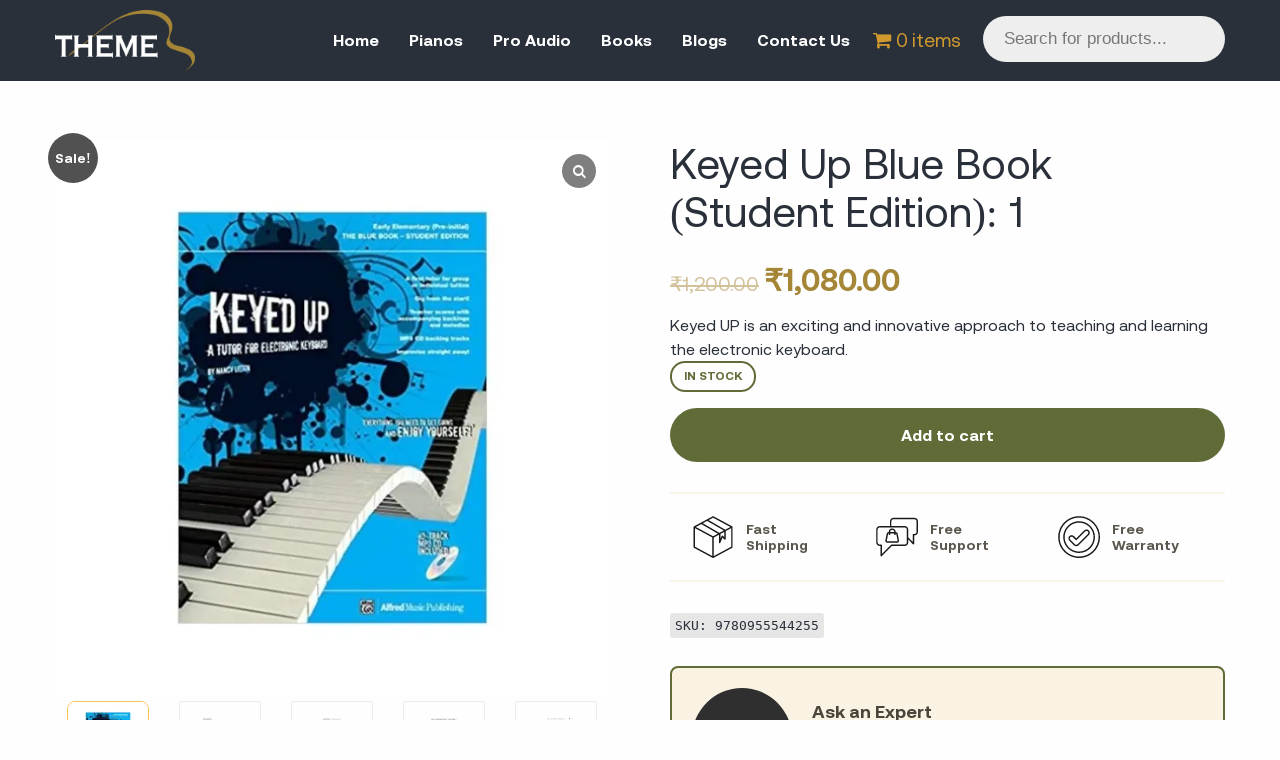

--- FILE ---
content_type: text/html; charset=UTF-8
request_url: https://thememusic.in/product/keyed-up-blue-book-student-edition-1/
body_size: 29459
content:
<!doctype html>
<html dir="ltr" lang="en-US"
	prefix="og: https://ogp.me/ns#" >
<head>
	<!-- Google Tag Manager -->
	<script>(function(w,d,s,l,i){w[l]=w[l]||[];w[l].push({'gtm.start':
	new Date().getTime(),event:'gtm.js'});var f=d.getElementsByTagName(s)[0],
	j=d.createElement(s),dl=l!='dataLayer'?'&l='+l:'';j.async=true;j.src=
	'https://www.googletagmanager.com/gtm.js?id='+i+dl;f.parentNode.insertBefore(j,f);
	})(window,document,'script','dataLayer','GTM-TSBXG9Q');</script>
	<!-- End Google Tag Manager -->
	<meta charset="UTF-8">
	<meta name="viewport" content="width=device-width, initial-scale=1">
	<link rel="profile" href="https://gmpg.org/xfn/11">

	<link rel="stylesheet" type="text/css" href="//cdn.jsdelivr.net/npm/slick-carousel@1.8.1/slick/slick.css"/>
	
		<!-- All in One SEO 4.4.2 - aioseo.com -->
		<meta name="description" content="Keyed UP is an exciting and innovative approach to teaching and learning the electronic keyboard." />
		<meta name="robots" content="max-image-preview:large" />
		<link rel="canonical" href="https://thememusic.in/product/keyed-up-blue-book-student-edition-1/" />
		<meta name="generator" content="All in One SEO (AIOSEO) 4.4.2" />
		<meta property="og:locale" content="en_US" />
		<meta property="og:site_name" content="Theme Music - Music For All" />
		<meta property="og:type" content="article" />
		<meta property="og:title" content="Keyed Up Blue Book (Student Edition): 1 - Theme Music" />
		<meta property="og:description" content="Keyed UP is an exciting and innovative approach to teaching and learning the electronic keyboard." />
		<meta property="og:url" content="https://thememusic.in/product/keyed-up-blue-book-student-edition-1/" />
		<meta property="og:image" content="https://thememusic.in/wp-content/uploads/2023/01/logo-white-v2.png" />
		<meta property="og:image:secure_url" content="https://thememusic.in/wp-content/uploads/2023/01/logo-white-v2.png" />
		<meta property="og:image:width" content="721" />
		<meta property="og:image:height" content="314" />
		<meta property="article:published_time" content="2023-01-20T10:38:04+00:00" />
		<meta property="article:modified_time" content="2023-01-20T10:38:13+00:00" />
		<meta name="twitter:card" content="summary_large_image" />
		<meta name="twitter:title" content="Keyed Up Blue Book (Student Edition): 1 - Theme Music" />
		<meta name="twitter:description" content="Keyed UP is an exciting and innovative approach to teaching and learning the electronic keyboard." />
		<meta name="twitter:image" content="https://thememusic.in/wp-content/uploads/2023/01/logo-white-v2.png" />
		<script type="application/ld+json" class="aioseo-schema">
			{"@context":"https:\/\/schema.org","@graph":[{"@type":"BreadcrumbList","@id":"https:\/\/thememusic.in\/product\/keyed-up-blue-book-student-edition-1\/#breadcrumblist","itemListElement":[{"@type":"ListItem","@id":"https:\/\/thememusic.in\/#listItem","position":1,"item":{"@type":"WebPage","@id":"https:\/\/thememusic.in\/","name":"Home","description":"Experience the beauty of music.Discover the perfect piano, book or pro audio tool to elevate your music to the next level with our high-quality selection and excellent customer service. SHop NOW FIND MORE PianosLorem ipsum dolor sit amet consecteturExplore Pro AudioLorem ipsum dolor sit amet dolor sit amet Explore Music Books\u200bLorem ipsum dolor sit amet","url":"https:\/\/thememusic.in\/"},"nextItem":"https:\/\/thememusic.in\/product\/keyed-up-blue-book-student-edition-1\/#listItem"},{"@type":"ListItem","@id":"https:\/\/thememusic.in\/product\/keyed-up-blue-book-student-edition-1\/#listItem","position":2,"item":{"@type":"WebPage","@id":"https:\/\/thememusic.in\/product\/keyed-up-blue-book-student-edition-1\/","name":"Keyed Up Blue Book (Student Edition): 1","description":"Keyed UP is an exciting and innovative approach to teaching and learning the electronic keyboard.","url":"https:\/\/thememusic.in\/product\/keyed-up-blue-book-student-edition-1\/"},"previousItem":"https:\/\/thememusic.in\/#listItem"}]},{"@type":"ItemPage","@id":"https:\/\/thememusic.in\/product\/keyed-up-blue-book-student-edition-1\/#itempage","url":"https:\/\/thememusic.in\/product\/keyed-up-blue-book-student-edition-1\/","name":"Keyed Up Blue Book (Student Edition): 1 - Theme Music","description":"Keyed UP is an exciting and innovative approach to teaching and learning the electronic keyboard.","inLanguage":"en-US","isPartOf":{"@id":"https:\/\/thememusic.in\/#website"},"breadcrumb":{"@id":"https:\/\/thememusic.in\/product\/keyed-up-blue-book-student-edition-1\/#breadcrumblist"},"author":{"@id":"https:\/\/thememusic.in\/author\/sidd\/#author"},"creator":{"@id":"https:\/\/thememusic.in\/author\/sidd\/#author"},"image":{"@type":"ImageObject","url":"https:\/\/i0.wp.com\/thememusic.in\/wp-content\/uploads\/2023\/01\/pic-1456.jpg?fit=680%2C680&ssl=1","@id":"https:\/\/thememusic.in\/#mainImage","width":680,"height":680},"primaryImageOfPage":{"@id":"https:\/\/thememusic.in\/product\/keyed-up-blue-book-student-edition-1\/#mainImage"},"datePublished":"2023-01-20T10:38:04+00:00","dateModified":"2023-01-20T10:38:13+00:00"},{"@type":"Organization","@id":"https:\/\/thememusic.in\/#organization","name":"Theme Music","url":"https:\/\/thememusic.in\/","logo":{"@type":"ImageObject","url":"https:\/\/i0.wp.com\/thememusic.in\/wp-content\/uploads\/2023\/01\/logo-white-v2.png?fit=721%2C314&ssl=1","@id":"https:\/\/thememusic.in\/#organizationLogo","width":721,"height":314},"image":{"@id":"https:\/\/thememusic.in\/#organizationLogo"}},{"@type":"Person","@id":"https:\/\/thememusic.in\/author\/sidd\/#author","url":"https:\/\/thememusic.in\/author\/sidd\/","name":"sidd","image":{"@type":"ImageObject","@id":"https:\/\/thememusic.in\/product\/keyed-up-blue-book-student-edition-1\/#authorImage","url":"https:\/\/secure.gravatar.com\/avatar\/a1f8af5ed7f7b8fccd58dff745b85747866d89b062182466ce1d669a1d381a3b?s=96&d=mm&r=g","width":96,"height":96,"caption":"sidd"}},{"@type":"WebSite","@id":"https:\/\/thememusic.in\/#website","url":"https:\/\/thememusic.in\/","name":"Theme Music","description":"Music For All","inLanguage":"en-US","publisher":{"@id":"https:\/\/thememusic.in\/#organization"}}]}
		</script>
		<!-- All in One SEO -->

<script>window._wca = window._wca || [];</script>

	<!-- This site is optimized with the Yoast SEO plugin v20.10 - https://yoast.com/wordpress/plugins/seo/ -->
	<title>Keyed Up Blue Book (Student Edition): 1 - Theme Music</title>
	<link rel="canonical" href="https://thememusic.in/product/keyed-up-blue-book-student-edition-1/" />
	<meta property="og:locale" content="en_US" />
	<meta property="og:type" content="article" />
	<meta property="og:title" content="Keyed Up Blue Book (Student Edition): 1 - Theme Music" />
	<meta property="og:description" content="Keyed UP is an exciting and innovative approach to teaching and learning the electronic keyboard." />
	<meta property="og:url" content="https://thememusic.in/product/keyed-up-blue-book-student-edition-1/" />
	<meta property="og:site_name" content="Theme Music" />
	<meta property="article:modified_time" content="2023-01-20T10:38:13+00:00" />
	<meta property="og:image" content="https://thememusic.in/wp-content/uploads/2023/01/pic-1456.jpg" />
	<meta property="og:image:width" content="680" />
	<meta property="og:image:height" content="680" />
	<meta property="og:image:type" content="image/jpeg" />
	<meta name="twitter:card" content="summary_large_image" />
	<meta name="twitter:label1" content="Est. reading time" />
	<meta name="twitter:data1" content="1 minute" />
	<script type="application/ld+json" class="yoast-schema-graph">{"@context":"https://schema.org","@graph":[{"@type":"WebPage","@id":"https://thememusic.in/product/keyed-up-blue-book-student-edition-1/","url":"https://thememusic.in/product/keyed-up-blue-book-student-edition-1/","name":"Keyed Up Blue Book (Student Edition): 1 - Theme Music","isPartOf":{"@id":"https://thememusic.in/#website"},"primaryImageOfPage":{"@id":"https://thememusic.in/product/keyed-up-blue-book-student-edition-1/#primaryimage"},"image":{"@id":"https://thememusic.in/product/keyed-up-blue-book-student-edition-1/#primaryimage"},"thumbnailUrl":"https://i0.wp.com/thememusic.in/wp-content/uploads/2023/01/pic-1456.jpg?fit=680%2C680&ssl=1","datePublished":"2023-01-20T10:38:04+00:00","dateModified":"2023-01-20T10:38:13+00:00","breadcrumb":{"@id":"https://thememusic.in/product/keyed-up-blue-book-student-edition-1/#breadcrumb"},"inLanguage":"en-US","potentialAction":[{"@type":"ReadAction","target":["https://thememusic.in/product/keyed-up-blue-book-student-edition-1/"]}]},{"@type":"ImageObject","inLanguage":"en-US","@id":"https://thememusic.in/product/keyed-up-blue-book-student-edition-1/#primaryimage","url":"https://i0.wp.com/thememusic.in/wp-content/uploads/2023/01/pic-1456.jpg?fit=680%2C680&ssl=1","contentUrl":"https://i0.wp.com/thememusic.in/wp-content/uploads/2023/01/pic-1456.jpg?fit=680%2C680&ssl=1","width":680,"height":680},{"@type":"BreadcrumbList","@id":"https://thememusic.in/product/keyed-up-blue-book-student-edition-1/#breadcrumb","itemListElement":[{"@type":"ListItem","position":1,"name":"Home","item":"https://thememusic.in/"},{"@type":"ListItem","position":2,"name":"Store","item":"https://thememusic.in/store/"},{"@type":"ListItem","position":3,"name":"Keyed Up Blue Book (Student Edition): 1"}]},{"@type":"WebSite","@id":"https://thememusic.in/#website","url":"https://thememusic.in/","name":"Theme Music","description":"Music For All","publisher":{"@id":"https://thememusic.in/#organization"},"potentialAction":[{"@type":"SearchAction","target":{"@type":"EntryPoint","urlTemplate":"https://thememusic.in/?s={search_term_string}"},"query-input":"required name=search_term_string"}],"inLanguage":"en-US"},{"@type":"Organization","@id":"https://thememusic.in/#organization","name":"Theme Music","url":"https://thememusic.in/","logo":{"@type":"ImageObject","inLanguage":"en-US","@id":"https://thememusic.in/#/schema/logo/image/","url":"https://i0.wp.com/thememusic.in/wp-content/uploads/2023/01/logo-white-v2.png?fit=721%2C314&ssl=1","contentUrl":"https://i0.wp.com/thememusic.in/wp-content/uploads/2023/01/logo-white-v2.png?fit=721%2C314&ssl=1","width":721,"height":314,"caption":"Theme Music"},"image":{"@id":"https://thememusic.in/#/schema/logo/image/"}}]}</script>
	<!-- / Yoast SEO plugin. -->


<link rel='dns-prefetch' href='//stats.wp.com' />
<link rel='dns-prefetch' href='//i0.wp.com' />
<link rel='dns-prefetch' href='//c0.wp.com' />
<link rel="alternate" type="application/rss+xml" title="Theme Music &raquo; Feed" href="https://thememusic.in/feed/" />
<link rel="alternate" type="application/rss+xml" title="Theme Music &raquo; Comments Feed" href="https://thememusic.in/comments/feed/" />
<link rel="alternate" title="oEmbed (JSON)" type="application/json+oembed" href="https://thememusic.in/wp-json/oembed/1.0/embed?url=https%3A%2F%2Fthememusic.in%2Fproduct%2Fkeyed-up-blue-book-student-edition-1%2F" />
<link rel="alternate" title="oEmbed (XML)" type="text/xml+oembed" href="https://thememusic.in/wp-json/oembed/1.0/embed?url=https%3A%2F%2Fthememusic.in%2Fproduct%2Fkeyed-up-blue-book-student-edition-1%2F&#038;format=xml" />
		<!-- This site uses the Google Analytics by MonsterInsights plugin v9.11.1 - Using Analytics tracking - https://www.monsterinsights.com/ -->
							<script src="//www.googletagmanager.com/gtag/js?id=G-G8KFKFSJFN"  data-cfasync="false" data-wpfc-render="false" async></script>
			<script data-cfasync="false" data-wpfc-render="false">
				var mi_version = '9.11.1';
				var mi_track_user = true;
				var mi_no_track_reason = '';
								var MonsterInsightsDefaultLocations = {"page_location":"https:\/\/thememusic.in\/product\/keyed-up-blue-book-student-edition-1\/"};
								if ( typeof MonsterInsightsPrivacyGuardFilter === 'function' ) {
					var MonsterInsightsLocations = (typeof MonsterInsightsExcludeQuery === 'object') ? MonsterInsightsPrivacyGuardFilter( MonsterInsightsExcludeQuery ) : MonsterInsightsPrivacyGuardFilter( MonsterInsightsDefaultLocations );
				} else {
					var MonsterInsightsLocations = (typeof MonsterInsightsExcludeQuery === 'object') ? MonsterInsightsExcludeQuery : MonsterInsightsDefaultLocations;
				}

								var disableStrs = [
										'ga-disable-G-G8KFKFSJFN',
									];

				/* Function to detect opted out users */
				function __gtagTrackerIsOptedOut() {
					for (var index = 0; index < disableStrs.length; index++) {
						if (document.cookie.indexOf(disableStrs[index] + '=true') > -1) {
							return true;
						}
					}

					return false;
				}

				/* Disable tracking if the opt-out cookie exists. */
				if (__gtagTrackerIsOptedOut()) {
					for (var index = 0; index < disableStrs.length; index++) {
						window[disableStrs[index]] = true;
					}
				}

				/* Opt-out function */
				function __gtagTrackerOptout() {
					for (var index = 0; index < disableStrs.length; index++) {
						document.cookie = disableStrs[index] + '=true; expires=Thu, 31 Dec 2099 23:59:59 UTC; path=/';
						window[disableStrs[index]] = true;
					}
				}

				if ('undefined' === typeof gaOptout) {
					function gaOptout() {
						__gtagTrackerOptout();
					}
				}
								window.dataLayer = window.dataLayer || [];

				window.MonsterInsightsDualTracker = {
					helpers: {},
					trackers: {},
				};
				if (mi_track_user) {
					function __gtagDataLayer() {
						dataLayer.push(arguments);
					}

					function __gtagTracker(type, name, parameters) {
						if (!parameters) {
							parameters = {};
						}

						if (parameters.send_to) {
							__gtagDataLayer.apply(null, arguments);
							return;
						}

						if (type === 'event') {
														parameters.send_to = monsterinsights_frontend.v4_id;
							var hookName = name;
							if (typeof parameters['event_category'] !== 'undefined') {
								hookName = parameters['event_category'] + ':' + name;
							}

							if (typeof MonsterInsightsDualTracker.trackers[hookName] !== 'undefined') {
								MonsterInsightsDualTracker.trackers[hookName](parameters);
							} else {
								__gtagDataLayer('event', name, parameters);
							}
							
						} else {
							__gtagDataLayer.apply(null, arguments);
						}
					}

					__gtagTracker('js', new Date());
					__gtagTracker('set', {
						'developer_id.dZGIzZG': true,
											});
					if ( MonsterInsightsLocations.page_location ) {
						__gtagTracker('set', MonsterInsightsLocations);
					}
										__gtagTracker('config', 'G-G8KFKFSJFN', {"forceSSL":"true","link_attribution":"true"} );
										window.gtag = __gtagTracker;										(function () {
						/* https://developers.google.com/analytics/devguides/collection/analyticsjs/ */
						/* ga and __gaTracker compatibility shim. */
						var noopfn = function () {
							return null;
						};
						var newtracker = function () {
							return new Tracker();
						};
						var Tracker = function () {
							return null;
						};
						var p = Tracker.prototype;
						p.get = noopfn;
						p.set = noopfn;
						p.send = function () {
							var args = Array.prototype.slice.call(arguments);
							args.unshift('send');
							__gaTracker.apply(null, args);
						};
						var __gaTracker = function () {
							var len = arguments.length;
							if (len === 0) {
								return;
							}
							var f = arguments[len - 1];
							if (typeof f !== 'object' || f === null || typeof f.hitCallback !== 'function') {
								if ('send' === arguments[0]) {
									var hitConverted, hitObject = false, action;
									if ('event' === arguments[1]) {
										if ('undefined' !== typeof arguments[3]) {
											hitObject = {
												'eventAction': arguments[3],
												'eventCategory': arguments[2],
												'eventLabel': arguments[4],
												'value': arguments[5] ? arguments[5] : 1,
											}
										}
									}
									if ('pageview' === arguments[1]) {
										if ('undefined' !== typeof arguments[2]) {
											hitObject = {
												'eventAction': 'page_view',
												'page_path': arguments[2],
											}
										}
									}
									if (typeof arguments[2] === 'object') {
										hitObject = arguments[2];
									}
									if (typeof arguments[5] === 'object') {
										Object.assign(hitObject, arguments[5]);
									}
									if ('undefined' !== typeof arguments[1].hitType) {
										hitObject = arguments[1];
										if ('pageview' === hitObject.hitType) {
											hitObject.eventAction = 'page_view';
										}
									}
									if (hitObject) {
										action = 'timing' === arguments[1].hitType ? 'timing_complete' : hitObject.eventAction;
										hitConverted = mapArgs(hitObject);
										__gtagTracker('event', action, hitConverted);
									}
								}
								return;
							}

							function mapArgs(args) {
								var arg, hit = {};
								var gaMap = {
									'eventCategory': 'event_category',
									'eventAction': 'event_action',
									'eventLabel': 'event_label',
									'eventValue': 'event_value',
									'nonInteraction': 'non_interaction',
									'timingCategory': 'event_category',
									'timingVar': 'name',
									'timingValue': 'value',
									'timingLabel': 'event_label',
									'page': 'page_path',
									'location': 'page_location',
									'title': 'page_title',
									'referrer' : 'page_referrer',
								};
								for (arg in args) {
																		if (!(!args.hasOwnProperty(arg) || !gaMap.hasOwnProperty(arg))) {
										hit[gaMap[arg]] = args[arg];
									} else {
										hit[arg] = args[arg];
									}
								}
								return hit;
							}

							try {
								f.hitCallback();
							} catch (ex) {
							}
						};
						__gaTracker.create = newtracker;
						__gaTracker.getByName = newtracker;
						__gaTracker.getAll = function () {
							return [];
						};
						__gaTracker.remove = noopfn;
						__gaTracker.loaded = true;
						window['__gaTracker'] = __gaTracker;
					})();
									} else {
										console.log("");
					(function () {
						function __gtagTracker() {
							return null;
						}

						window['__gtagTracker'] = __gtagTracker;
						window['gtag'] = __gtagTracker;
					})();
									}
			</script>
							<!-- / Google Analytics by MonsterInsights -->
		<style id='wp-img-auto-sizes-contain-inline-css'>
img:is([sizes=auto i],[sizes^="auto," i]){contain-intrinsic-size:3000px 1500px}
/*# sourceURL=wp-img-auto-sizes-contain-inline-css */
</style>
<style id='wp-emoji-styles-inline-css'>

	img.wp-smiley, img.emoji {
		display: inline !important;
		border: none !important;
		box-shadow: none !important;
		height: 1em !important;
		width: 1em !important;
		margin: 0 0.07em !important;
		vertical-align: -0.1em !important;
		background: none !important;
		padding: 0 !important;
	}
/*# sourceURL=wp-emoji-styles-inline-css */
</style>
<style id='wp-block-library-inline-css'>
:root{--wp-block-synced-color:#7a00df;--wp-block-synced-color--rgb:122,0,223;--wp-bound-block-color:var(--wp-block-synced-color);--wp-editor-canvas-background:#ddd;--wp-admin-theme-color:#007cba;--wp-admin-theme-color--rgb:0,124,186;--wp-admin-theme-color-darker-10:#006ba1;--wp-admin-theme-color-darker-10--rgb:0,107,160.5;--wp-admin-theme-color-darker-20:#005a87;--wp-admin-theme-color-darker-20--rgb:0,90,135;--wp-admin-border-width-focus:2px}@media (min-resolution:192dpi){:root{--wp-admin-border-width-focus:1.5px}}.wp-element-button{cursor:pointer}:root .has-very-light-gray-background-color{background-color:#eee}:root .has-very-dark-gray-background-color{background-color:#313131}:root .has-very-light-gray-color{color:#eee}:root .has-very-dark-gray-color{color:#313131}:root .has-vivid-green-cyan-to-vivid-cyan-blue-gradient-background{background:linear-gradient(135deg,#00d084,#0693e3)}:root .has-purple-crush-gradient-background{background:linear-gradient(135deg,#34e2e4,#4721fb 50%,#ab1dfe)}:root .has-hazy-dawn-gradient-background{background:linear-gradient(135deg,#faaca8,#dad0ec)}:root .has-subdued-olive-gradient-background{background:linear-gradient(135deg,#fafae1,#67a671)}:root .has-atomic-cream-gradient-background{background:linear-gradient(135deg,#fdd79a,#004a59)}:root .has-nightshade-gradient-background{background:linear-gradient(135deg,#330968,#31cdcf)}:root .has-midnight-gradient-background{background:linear-gradient(135deg,#020381,#2874fc)}:root{--wp--preset--font-size--normal:16px;--wp--preset--font-size--huge:42px}.has-regular-font-size{font-size:1em}.has-larger-font-size{font-size:2.625em}.has-normal-font-size{font-size:var(--wp--preset--font-size--normal)}.has-huge-font-size{font-size:var(--wp--preset--font-size--huge)}.has-text-align-center{text-align:center}.has-text-align-left{text-align:left}.has-text-align-right{text-align:right}.has-fit-text{white-space:nowrap!important}#end-resizable-editor-section{display:none}.aligncenter{clear:both}.items-justified-left{justify-content:flex-start}.items-justified-center{justify-content:center}.items-justified-right{justify-content:flex-end}.items-justified-space-between{justify-content:space-between}.screen-reader-text{border:0;clip-path:inset(50%);height:1px;margin:-1px;overflow:hidden;padding:0;position:absolute;width:1px;word-wrap:normal!important}.screen-reader-text:focus{background-color:#ddd;clip-path:none;color:#444;display:block;font-size:1em;height:auto;left:5px;line-height:normal;padding:15px 23px 14px;text-decoration:none;top:5px;width:auto;z-index:100000}html :where(.has-border-color){border-style:solid}html :where([style*=border-top-color]){border-top-style:solid}html :where([style*=border-right-color]){border-right-style:solid}html :where([style*=border-bottom-color]){border-bottom-style:solid}html :where([style*=border-left-color]){border-left-style:solid}html :where([style*=border-width]){border-style:solid}html :where([style*=border-top-width]){border-top-style:solid}html :where([style*=border-right-width]){border-right-style:solid}html :where([style*=border-bottom-width]){border-bottom-style:solid}html :where([style*=border-left-width]){border-left-style:solid}html :where(img[class*=wp-image-]){height:auto;max-width:100%}:where(figure){margin:0 0 1em}html :where(.is-position-sticky){--wp-admin--admin-bar--position-offset:var(--wp-admin--admin-bar--height,0px)}@media screen and (max-width:600px){html :where(.is-position-sticky){--wp-admin--admin-bar--position-offset:0px}}
.has-text-align-justify{text-align:justify;}

/*# sourceURL=wp-block-library-inline-css */
</style><style id='global-styles-inline-css'>
:root{--wp--preset--aspect-ratio--square: 1;--wp--preset--aspect-ratio--4-3: 4/3;--wp--preset--aspect-ratio--3-4: 3/4;--wp--preset--aspect-ratio--3-2: 3/2;--wp--preset--aspect-ratio--2-3: 2/3;--wp--preset--aspect-ratio--16-9: 16/9;--wp--preset--aspect-ratio--9-16: 9/16;--wp--preset--color--black: #000000;--wp--preset--color--cyan-bluish-gray: #abb8c3;--wp--preset--color--white: #ffffff;--wp--preset--color--pale-pink: #f78da7;--wp--preset--color--vivid-red: #cf2e2e;--wp--preset--color--luminous-vivid-orange: #ff6900;--wp--preset--color--luminous-vivid-amber: #fcb900;--wp--preset--color--light-green-cyan: #7bdcb5;--wp--preset--color--vivid-green-cyan: #00d084;--wp--preset--color--pale-cyan-blue: #8ed1fc;--wp--preset--color--vivid-cyan-blue: #0693e3;--wp--preset--color--vivid-purple: #9b51e0;--wp--preset--gradient--vivid-cyan-blue-to-vivid-purple: linear-gradient(135deg,rgb(6,147,227) 0%,rgb(155,81,224) 100%);--wp--preset--gradient--light-green-cyan-to-vivid-green-cyan: linear-gradient(135deg,rgb(122,220,180) 0%,rgb(0,208,130) 100%);--wp--preset--gradient--luminous-vivid-amber-to-luminous-vivid-orange: linear-gradient(135deg,rgb(252,185,0) 0%,rgb(255,105,0) 100%);--wp--preset--gradient--luminous-vivid-orange-to-vivid-red: linear-gradient(135deg,rgb(255,105,0) 0%,rgb(207,46,46) 100%);--wp--preset--gradient--very-light-gray-to-cyan-bluish-gray: linear-gradient(135deg,rgb(238,238,238) 0%,rgb(169,184,195) 100%);--wp--preset--gradient--cool-to-warm-spectrum: linear-gradient(135deg,rgb(74,234,220) 0%,rgb(151,120,209) 20%,rgb(207,42,186) 40%,rgb(238,44,130) 60%,rgb(251,105,98) 80%,rgb(254,248,76) 100%);--wp--preset--gradient--blush-light-purple: linear-gradient(135deg,rgb(255,206,236) 0%,rgb(152,150,240) 100%);--wp--preset--gradient--blush-bordeaux: linear-gradient(135deg,rgb(254,205,165) 0%,rgb(254,45,45) 50%,rgb(107,0,62) 100%);--wp--preset--gradient--luminous-dusk: linear-gradient(135deg,rgb(255,203,112) 0%,rgb(199,81,192) 50%,rgb(65,88,208) 100%);--wp--preset--gradient--pale-ocean: linear-gradient(135deg,rgb(255,245,203) 0%,rgb(182,227,212) 50%,rgb(51,167,181) 100%);--wp--preset--gradient--electric-grass: linear-gradient(135deg,rgb(202,248,128) 0%,rgb(113,206,126) 100%);--wp--preset--gradient--midnight: linear-gradient(135deg,rgb(2,3,129) 0%,rgb(40,116,252) 100%);--wp--preset--font-size--small: 13px;--wp--preset--font-size--medium: 20px;--wp--preset--font-size--large: 36px;--wp--preset--font-size--x-large: 42px;--wp--preset--spacing--20: 0.44rem;--wp--preset--spacing--30: 0.67rem;--wp--preset--spacing--40: 1rem;--wp--preset--spacing--50: 1.5rem;--wp--preset--spacing--60: 2.25rem;--wp--preset--spacing--70: 3.38rem;--wp--preset--spacing--80: 5.06rem;--wp--preset--shadow--natural: 6px 6px 9px rgba(0, 0, 0, 0.2);--wp--preset--shadow--deep: 12px 12px 50px rgba(0, 0, 0, 0.4);--wp--preset--shadow--sharp: 6px 6px 0px rgba(0, 0, 0, 0.2);--wp--preset--shadow--outlined: 6px 6px 0px -3px rgb(255, 255, 255), 6px 6px rgb(0, 0, 0);--wp--preset--shadow--crisp: 6px 6px 0px rgb(0, 0, 0);}:where(.is-layout-flex){gap: 0.5em;}:where(.is-layout-grid){gap: 0.5em;}body .is-layout-flex{display: flex;}.is-layout-flex{flex-wrap: wrap;align-items: center;}.is-layout-flex > :is(*, div){margin: 0;}body .is-layout-grid{display: grid;}.is-layout-grid > :is(*, div){margin: 0;}:where(.wp-block-columns.is-layout-flex){gap: 2em;}:where(.wp-block-columns.is-layout-grid){gap: 2em;}:where(.wp-block-post-template.is-layout-flex){gap: 1.25em;}:where(.wp-block-post-template.is-layout-grid){gap: 1.25em;}.has-black-color{color: var(--wp--preset--color--black) !important;}.has-cyan-bluish-gray-color{color: var(--wp--preset--color--cyan-bluish-gray) !important;}.has-white-color{color: var(--wp--preset--color--white) !important;}.has-pale-pink-color{color: var(--wp--preset--color--pale-pink) !important;}.has-vivid-red-color{color: var(--wp--preset--color--vivid-red) !important;}.has-luminous-vivid-orange-color{color: var(--wp--preset--color--luminous-vivid-orange) !important;}.has-luminous-vivid-amber-color{color: var(--wp--preset--color--luminous-vivid-amber) !important;}.has-light-green-cyan-color{color: var(--wp--preset--color--light-green-cyan) !important;}.has-vivid-green-cyan-color{color: var(--wp--preset--color--vivid-green-cyan) !important;}.has-pale-cyan-blue-color{color: var(--wp--preset--color--pale-cyan-blue) !important;}.has-vivid-cyan-blue-color{color: var(--wp--preset--color--vivid-cyan-blue) !important;}.has-vivid-purple-color{color: var(--wp--preset--color--vivid-purple) !important;}.has-black-background-color{background-color: var(--wp--preset--color--black) !important;}.has-cyan-bluish-gray-background-color{background-color: var(--wp--preset--color--cyan-bluish-gray) !important;}.has-white-background-color{background-color: var(--wp--preset--color--white) !important;}.has-pale-pink-background-color{background-color: var(--wp--preset--color--pale-pink) !important;}.has-vivid-red-background-color{background-color: var(--wp--preset--color--vivid-red) !important;}.has-luminous-vivid-orange-background-color{background-color: var(--wp--preset--color--luminous-vivid-orange) !important;}.has-luminous-vivid-amber-background-color{background-color: var(--wp--preset--color--luminous-vivid-amber) !important;}.has-light-green-cyan-background-color{background-color: var(--wp--preset--color--light-green-cyan) !important;}.has-vivid-green-cyan-background-color{background-color: var(--wp--preset--color--vivid-green-cyan) !important;}.has-pale-cyan-blue-background-color{background-color: var(--wp--preset--color--pale-cyan-blue) !important;}.has-vivid-cyan-blue-background-color{background-color: var(--wp--preset--color--vivid-cyan-blue) !important;}.has-vivid-purple-background-color{background-color: var(--wp--preset--color--vivid-purple) !important;}.has-black-border-color{border-color: var(--wp--preset--color--black) !important;}.has-cyan-bluish-gray-border-color{border-color: var(--wp--preset--color--cyan-bluish-gray) !important;}.has-white-border-color{border-color: var(--wp--preset--color--white) !important;}.has-pale-pink-border-color{border-color: var(--wp--preset--color--pale-pink) !important;}.has-vivid-red-border-color{border-color: var(--wp--preset--color--vivid-red) !important;}.has-luminous-vivid-orange-border-color{border-color: var(--wp--preset--color--luminous-vivid-orange) !important;}.has-luminous-vivid-amber-border-color{border-color: var(--wp--preset--color--luminous-vivid-amber) !important;}.has-light-green-cyan-border-color{border-color: var(--wp--preset--color--light-green-cyan) !important;}.has-vivid-green-cyan-border-color{border-color: var(--wp--preset--color--vivid-green-cyan) !important;}.has-pale-cyan-blue-border-color{border-color: var(--wp--preset--color--pale-cyan-blue) !important;}.has-vivid-cyan-blue-border-color{border-color: var(--wp--preset--color--vivid-cyan-blue) !important;}.has-vivid-purple-border-color{border-color: var(--wp--preset--color--vivid-purple) !important;}.has-vivid-cyan-blue-to-vivid-purple-gradient-background{background: var(--wp--preset--gradient--vivid-cyan-blue-to-vivid-purple) !important;}.has-light-green-cyan-to-vivid-green-cyan-gradient-background{background: var(--wp--preset--gradient--light-green-cyan-to-vivid-green-cyan) !important;}.has-luminous-vivid-amber-to-luminous-vivid-orange-gradient-background{background: var(--wp--preset--gradient--luminous-vivid-amber-to-luminous-vivid-orange) !important;}.has-luminous-vivid-orange-to-vivid-red-gradient-background{background: var(--wp--preset--gradient--luminous-vivid-orange-to-vivid-red) !important;}.has-very-light-gray-to-cyan-bluish-gray-gradient-background{background: var(--wp--preset--gradient--very-light-gray-to-cyan-bluish-gray) !important;}.has-cool-to-warm-spectrum-gradient-background{background: var(--wp--preset--gradient--cool-to-warm-spectrum) !important;}.has-blush-light-purple-gradient-background{background: var(--wp--preset--gradient--blush-light-purple) !important;}.has-blush-bordeaux-gradient-background{background: var(--wp--preset--gradient--blush-bordeaux) !important;}.has-luminous-dusk-gradient-background{background: var(--wp--preset--gradient--luminous-dusk) !important;}.has-pale-ocean-gradient-background{background: var(--wp--preset--gradient--pale-ocean) !important;}.has-electric-grass-gradient-background{background: var(--wp--preset--gradient--electric-grass) !important;}.has-midnight-gradient-background{background: var(--wp--preset--gradient--midnight) !important;}.has-small-font-size{font-size: var(--wp--preset--font-size--small) !important;}.has-medium-font-size{font-size: var(--wp--preset--font-size--medium) !important;}.has-large-font-size{font-size: var(--wp--preset--font-size--large) !important;}.has-x-large-font-size{font-size: var(--wp--preset--font-size--x-large) !important;}
/*# sourceURL=global-styles-inline-css */
</style>

<style id='classic-theme-styles-inline-css'>
/*! This file is auto-generated */
.wp-block-button__link{color:#fff;background-color:#32373c;border-radius:9999px;box-shadow:none;text-decoration:none;padding:calc(.667em + 2px) calc(1.333em + 2px);font-size:1.125em}.wp-block-file__button{background:#32373c;color:#fff;text-decoration:none}
/*# sourceURL=/wp-includes/css/classic-themes.min.css */
</style>
<link rel='stylesheet' id='wcgs_custom-style-css' href='https://thememusic.in/wp-content/plugins/gallery-slider-for-woocommerce/public/css/dynamic.css?ver=all' media='all' />
<style id='wcgs_custom-style-inline-css'>
#wpgs-gallery.woocommerce-product-gallery .gallery-navigation-carousel {
			-ms-flex-order: 2 !important;
			order: 2 !important;
		}
		#wpgs-gallery .wcgs-carousel .slick-arrow {
			font-size: 16px;
		}
		#wpgs-gallery .sp_wgs-icon-left-open.slick-arrow:before, #wpgs-gallery .sp_wgs-icon-right-open.slick-arrow:before {
			font-size: 16px;
			color: #fff;
			line-height: unset;
		
		}
		#wpgs-gallery .sp_wgs-icon-left-open.slick-arrow, #wpgs-gallery .sp_wgs-icon-right-open.slick-arrow{
			background-color: rgba(0,0,0,0.2);
		}
		#wpgs-gallery .sp_wgs-icon-left-open.slick-arrow:hover, #wpgs-gallery .sp_wgs-icon-right-open.slick-arrow:hover {
			background-color: rgba(0,0,0,0.5);
		}
		#wpgs-gallery .sp_wgs-icon-left-open.slick-arrow:hover::before, #wpgs-gallery .sp_wgs-icon-right-open.slick-arrow:hover::before{
            color: #fff;
		}
		#wpgs-gallery .slick-arrow-next.slick-arrow::before {
			content: "\f105";
		}
		#wpgs-gallery .slick-dots li button {
			background-color: rgba(115, 119, 121, 0.5);
		}
		#wpgs-gallery .slick-dots li.slick-active button {
			background-color: rgba(115, 119, 121, 0.8);
		}
		#wpgs-gallery .wcgs-lightbox a {
			color: #fff;
			background-color: rgba(0, 0, 0, 0.5);
			font-size: px;
		}
		#wpgs-gallery .wcgs-lightbox a:hover {
			color: #fff;
			background-color: rgba(0, 0, 0, 0.8);
		}
		#wpgs-gallery .sp_wgs_thumb_nav.slick-arrow {
			background-color: rgba(0, 0, 0, 0.5);
		}
		#wpgs-gallery .sp_wgs_thumb_nav.slick-arrow:before{
			font-size: 12px;
			color: #fff;
		}
		#wpgs-gallery .sp_wgs_thumb_nav.slick-arrow:hover {
			background-color: rgba(0, 0, 0, 0.8);
		}
		#wpgs-gallery .sp_wgs_thumb_nav.slick-arrow:hover::before{
			color: #fff;
		}
		#wpgs-gallery .gallery-navigation-carousel {
			margin-top: 6px;
		}
		#wpgs-gallery .gallery-navigation-carousel .slick-slide {
			margin: 0 3px;
		}
		#wpgs-gallery .gallery-navigation-carousel .slick-list {
			margin-left: -3px;
		}
		#wpgs-gallery[dir="rtl"] .gallery-navigation-carousel .slick-list {
			margin-left: auto;
			margin-right: -3px;
		}
		#wpgs-gallery .gallery-navigation-carousel.vertical .slick-slide {
			margin: 3px 0;
		}
		#wpgs-gallery .gallery-navigation-carousel.vertical .slick-list {
			margin: 0 0 -3px;
		}
		#wpgs-gallery .slick-slide.wcgs-thumb.slick-current.wcgs-thumb img {
			border-color: #5EABC1;
		}
		#wpgs-gallery .slick-slide.wcgs-thumb.slick-current.wcgs-thumb:hover img {
			border-color: #5EABC1;
		}
		#wpgs-gallery .slick-slide.wcgs-thumb:hover img {
			border-color: #5EABC1;
		}
		#wpgs-gallery .slick-slide.wcgs-thumb img {
			border: 1px solid #dddddd;
		}
		#wpgs-gallery {
			margin-bottom: 30px;
		}
		#wpgs-gallery .gallery-navigation-carousel.vertical .wcgs-thumb {
			padding: 0 3px;
		}
		.fancybox-caption__body {
			color: #ffffff;
			font-size: 14px;
		}
		.fancybox-bg {
			background: #1e1e1e !important;
		}
/*# sourceURL=wcgs_custom-style-inline-css */
</style>
<link rel='stylesheet' id='wpmenucart-icons-css' href='https://thememusic.in/wp-content/plugins/woocommerce-menu-bar-cart/assets/css/wpmenucart-icons.min.css?ver=2.14.0' media='all' />
<style id='wpmenucart-icons-inline-css'>
@font-face{font-family:WPMenuCart;src:url(https://thememusic.in/wp-content/plugins/woocommerce-menu-bar-cart/assets/fonts/WPMenuCart.eot);src:url(https://thememusic.in/wp-content/plugins/woocommerce-menu-bar-cart/assets/fonts/WPMenuCart.eot?#iefix) format('embedded-opentype'),url(https://thememusic.in/wp-content/plugins/woocommerce-menu-bar-cart/assets/fonts/WPMenuCart.woff2) format('woff2'),url(https://thememusic.in/wp-content/plugins/woocommerce-menu-bar-cart/assets/fonts/WPMenuCart.woff) format('woff'),url(https://thememusic.in/wp-content/plugins/woocommerce-menu-bar-cart/assets/fonts/WPMenuCart.ttf) format('truetype'),url(https://thememusic.in/wp-content/plugins/woocommerce-menu-bar-cart/assets/fonts/WPMenuCart.svg#WPMenuCart) format('svg');font-weight:400;font-style:normal;font-display:swap}
/*# sourceURL=wpmenucart-icons-inline-css */
</style>
<link rel='stylesheet' id='wpmenucart-css' href='https://thememusic.in/wp-content/plugins/woocommerce-menu-bar-cart/assets/css/wpmenucart-main.min.css?ver=2.14.0' media='all' />
<link rel='stylesheet' id='woocommerce-layout-css' href='https://c0.wp.com/p/woocommerce/7.8.1/assets/css/woocommerce-layout.css' media='all' />
<style id='woocommerce-layout-inline-css'>

	.infinite-scroll .woocommerce-pagination {
		display: none;
	}
/*# sourceURL=woocommerce-layout-inline-css */
</style>
<link rel='stylesheet' id='woocommerce-smallscreen-css' href='https://c0.wp.com/p/woocommerce/7.8.1/assets/css/woocommerce-smallscreen.css' media='only screen and (max-width: 768px)' />
<link rel='stylesheet' id='woocommerce-general-css' href='https://c0.wp.com/p/woocommerce/7.8.1/assets/css/woocommerce.css' media='all' />
<style id='woocommerce-inline-inline-css'>
.woocommerce form .form-row .required { visibility: visible; }
/*# sourceURL=woocommerce-inline-inline-css */
</style>
<link rel='stylesheet' id='woo-variation-swatches-css' href='https://thememusic.in/wp-content/plugins/woo-variation-swatches/assets/css/frontend.min.css?ver=1688200088' media='all' />
<style id='woo-variation-swatches-inline-css'>
:root {
--wvs-tick:url("data:image/svg+xml;utf8,%3Csvg filter='drop-shadow(0px 0px 2px rgb(0 0 0 / .8))' xmlns='http://www.w3.org/2000/svg'  viewBox='0 0 30 30'%3E%3Cpath fill='none' stroke='%23ffffff' stroke-linecap='round' stroke-linejoin='round' stroke-width='4' d='M4 16L11 23 27 7'/%3E%3C/svg%3E");

--wvs-cross:url("data:image/svg+xml;utf8,%3Csvg filter='drop-shadow(0px 0px 5px rgb(255 255 255 / .6))' xmlns='http://www.w3.org/2000/svg' width='72px' height='72px' viewBox='0 0 24 24'%3E%3Cpath fill='none' stroke='%23ff0000' stroke-linecap='round' stroke-width='0.6' d='M5 5L19 19M19 5L5 19'/%3E%3C/svg%3E");
--wvs-single-product-item-width:30px;
--wvs-single-product-item-height:30px;
--wvs-single-product-item-font-size:16px}
/*# sourceURL=woo-variation-swatches-inline-css */
</style>
<link rel='stylesheet' id='dgwt-wcas-style-css' href='https://thememusic.in/wp-content/plugins/ajax-search-for-woocommerce/assets/css/style.min.css?ver=1.24.0' media='all' />
<link rel='stylesheet' id='thememusic-style-css' href='https://thememusic.in/wp-content/themes/thememusic/style.css?ver=2.5.0' media='all' />
<link rel='stylesheet' id='sp_wcgs-fontello-fontende-icons-css' href='https://thememusic.in/wp-content/plugins/gallery-slider-for-woocommerce/public/css/fontello.min.css?ver=1.1.16' media='all' />
<link rel='stylesheet' id='wcgs-slick-css-css' href='https://thememusic.in/wp-content/plugins/gallery-slider-for-woocommerce/public/css/slick.min.css?ver=1.1.16' media='all' />
<link rel='stylesheet' id='wcgs-fancybox-css' href='https://thememusic.in/wp-content/plugins/gallery-slider-for-woocommerce/public/css/jquery.fancybox.min.css?ver=1.1.16' media='all' />
<link rel='stylesheet' id='woo-gallery-slider-css' href='https://thememusic.in/wp-content/plugins/gallery-slider-for-woocommerce/public/css/woo-gallery-slider-public.css?ver=1.1.16' media='all' />
<link rel='stylesheet' id='jetpack_css-css' href='https://c0.wp.com/p/jetpack/12.6.3/css/jetpack.css' media='all' />
<script src="https://thememusic.in/wp-content/plugins/google-analytics-for-wordpress/assets/js/frontend-gtag.min.js?ver=9.11.1" id="monsterinsights-frontend-script-js" async data-wp-strategy="async"></script>
<script data-cfasync="false" data-wpfc-render="false" id='monsterinsights-frontend-script-js-extra'>var monsterinsights_frontend = {"js_events_tracking":"true","download_extensions":"doc,pdf,ppt,zip,xls,docx,pptx,xlsx","inbound_paths":"[{\"path\":\"\\\/go\\\/\",\"label\":\"affiliate\"},{\"path\":\"\\\/recommend\\\/\",\"label\":\"affiliate\"}]","home_url":"https:\/\/thememusic.in","hash_tracking":"false","v4_id":"G-G8KFKFSJFN"};</script>
<script src="https://c0.wp.com/c/6.9/wp-includes/js/jquery/jquery.min.js" id="jquery-core-js"></script>
<script src="https://c0.wp.com/c/6.9/wp-includes/js/jquery/jquery-migrate.min.js" id="jquery-migrate-js"></script>
<script defer src="https://stats.wp.com/s-202605.js" id="woocommerce-analytics-js"></script>
<link rel="https://api.w.org/" href="https://thememusic.in/wp-json/" /><link rel="alternate" title="JSON" type="application/json" href="https://thememusic.in/wp-json/wp/v2/product/2997" /><link rel="EditURI" type="application/rsd+xml" title="RSD" href="https://thememusic.in/xmlrpc.php?rsd" />
<meta name="generator" content="WordPress 6.9" />
<meta name="generator" content="WooCommerce 7.8.1" />
<link rel='shortlink' href='https://thememusic.in/?p=2997' />
	<style>img#wpstats{display:none}</style>
				<style>
			.dgwt-wcas-ico-magnifier,.dgwt-wcas-ico-magnifier-handler{max-width:20px}.dgwt-wcas-search-wrapp{max-width:600px}		</style>
			<noscript><style>.woocommerce-product-gallery{ opacity: 1 !important; }</style></noscript>
	<style>.recentcomments a{display:inline !important;padding:0 !important;margin:0 !important;}</style><link rel="icon" href="https://i0.wp.com/thememusic.in/wp-content/uploads/2023/01/logo-white-v2.png?fit=32%2C14&#038;ssl=1" sizes="32x32" />
<link rel="icon" href="https://i0.wp.com/thememusic.in/wp-content/uploads/2023/01/logo-white-v2.png?fit=192%2C84&#038;ssl=1" sizes="192x192" />
<link rel="apple-touch-icon" href="https://i0.wp.com/thememusic.in/wp-content/uploads/2023/01/logo-white-v2.png?fit=180%2C78&#038;ssl=1" />
<meta name="msapplication-TileImage" content="https://i0.wp.com/thememusic.in/wp-content/uploads/2023/01/logo-white-v2.png?fit=270%2C118&#038;ssl=1" />
		<style id="wp-custom-css">
			aside#secondary{
	display: none;
}
span.cat-links{
	display: none;
}
div.nav-previous{
	display: none;
}
.entry-meta{
	display: none;
}

h1.entry-title{
	font-size: 20px;
	color: black;
	padding-left:20%;
	padding-right:20%;
}
.blog-para{
	padding-right: 10%;
	padding-left: 10%;
}
.blog-header{
	font-size: 30px;
}
.blog-num-list{
	padding-right: 10%;
	padding-left: 10%;
}
.blog-num-block{
	padding-right: 10%;
	padding-left: 10%;
}
.blog-header-inner{
	padding-right: 10%;
	padding-left: 10%;
}
.blog-num-list2{
	padding-right: 10%;
	padding-left: 10%;
}
img.attachment-post-thumbnail.size-post-thumbnail.wp-post-image{
	width: 100% !important;
	max-width: 100% !important;
	
}
		</style>
		</head>

<body class="wp-singular product-template-default single single-product postid-2997 wp-custom-logo wp-theme-thememusic theme-thememusic woocommerce woocommerce-page woocommerce-no-js woo-variation-swatches wvs-behavior-blur wvs-theme-thememusic wvs-show-label wvs-tooltip wcgs-gallery-slider">

	<!-- Google Tag Manager (noscript) -->
	<noscript><iframe src="https://www.googletagmanager.com/ns.html?id=GTM-TSBXG9Q"
	height="0" width="0" style="display:none;visibility:hidden"></iframe></noscript>
	<!-- End Google Tag Manager (noscript) -->

<div id="top-navigation-bar" class="">
	<div class="title-bar">
		<div class="grid-container grid-wrap">
			<a href="https://thememusic.in" class="logo-wrap">
					<img src="https://thememusic.in/wp-content/themes/thememusic/img/thememusic-logo.png" alt="">
			</a>

			<div class="mobile-menu">
				<div class="hamburger-menu"></div>
			</div>

			<div class="title-bar-right top-main-navigation-wrap">
				<ul id="primary-menu" class="menu align-right top-main-navigation"><li id="menu-item-5769" class="menu-item menu-item-type-post_type menu-item-object-page menu-item-home menu-item-5769"><a href="https://thememusic.in/">Home</a></li>
<li id="menu-item-7209" class="menu-item menu-item-type-taxonomy menu-item-object-product_cat menu-item-7209"><a href="https://thememusic.in/product-category/pianos/">Pianos</a></li>
<li id="menu-item-5786" class="menu-item menu-item-type-post_type menu-item-object-page menu-item-5786"><a href="https://thememusic.in/pro-audio/">Pro Audio</a></li>
<li id="menu-item-7704" class="menu-item menu-item-type-post_type menu-item-object-page menu-item-has-children menu-item-7704"><a href="https://thememusic.in/books/">Books</a>
<ul class="sub-menu">
	<li id="menu-item-6353" class="menu-item menu-item-type-taxonomy menu-item-object-product_cat menu-item-6353"><a href="https://thememusic.in/product-category/books/examinations/">Examinations</a></li>
	<li id="menu-item-6352" class="menu-item menu-item-type-taxonomy menu-item-object-product_cat menu-item-6352"><a href="https://thememusic.in/product-category/books/repertoire/">Repertoire</a></li>
	<li id="menu-item-6354" class="menu-item menu-item-type-taxonomy menu-item-object-product_cat current-product-ancestor current-menu-parent current-product-parent menu-item-6354"><a href="https://thememusic.in/product-category/books/method/">Method</a></li>
	<li id="menu-item-6355" class="menu-item menu-item-type-taxonomy menu-item-object-product_cat menu-item-6355"><a href="https://thememusic.in/product-category/books/supplementary/">Supplementary</a></li>
	<li id="menu-item-6356" class="menu-item menu-item-type-taxonomy menu-item-object-product_cat menu-item-6356"><a href="https://thememusic.in/product-category/books/theory/">Theory</a></li>
</ul>
</li>
<li id="menu-item-52369" class="menu-item menu-item-type-custom menu-item-object-custom menu-item-52369"><a href="https://thememusic.in/blog/">Blogs</a></li>
<li id="menu-item-5770" class="menu-item menu-item-type-post_type menu-item-object-page menu-item-5770"><a href="https://thememusic.in/contact-us/">Contact Us</a></li>
<li class="menu-item wpmenucartli wpmenucart-display-standard menu-item" id="wpmenucartli"><a class="wpmenucart-contents empty-wpmenucart-visible" href="https://thememusic.in/store/" title="Start shopping"><i class="wpmenucart-icon-shopping-cart-0" role="img" aria-label="Cart"></i><span class="cartcontents">0 items</span></a></li></ul>
				<div class="top-menu-serach-wrap">
					<div  class="dgwt-wcas-search-wrapp dgwt-wcas-has-submit woocommerce dgwt-wcas-style-pirx js-dgwt-wcas-layout-classic dgwt-wcas-layout-classic js-dgwt-wcas-mobile-overlay-enabled">
		<form class="dgwt-wcas-search-form" role="search" action="https://thememusic.in/" method="get">
		<div class="dgwt-wcas-sf-wrapp">
						<label class="screen-reader-text"
			       for="dgwt-wcas-search-input-1">Products search</label>

			<input id="dgwt-wcas-search-input-1"
			       type="search"
			       class="dgwt-wcas-search-input"
			       name="s"
			       value=""
				   placeholder="Search for products..."
			       autocomplete="off"
				   			/>
			<div class="dgwt-wcas-preloader"></div>

			<div class="dgwt-wcas-voice-search"></div>

							<button type="submit"
				        aria-label="Search"
				        class="dgwt-wcas-search-submit">				<svg class="dgwt-wcas-ico-magnifier" xmlns="http://www.w3.org/2000/svg" width="18" height="18" viewBox="0 0 18 18">
					<path  d=" M 16.722523,17.901412 C 16.572585,17.825208 15.36088,16.670476 14.029846,15.33534 L 11.609782,12.907819 11.01926,13.29667 C 8.7613237,14.783493 5.6172703,14.768302 3.332423,13.259528 -0.07366363,11.010358 -1.0146502,6.5989684 1.1898146,3.2148776
						  1.5505179,2.6611594 2.4056498,1.7447266 2.9644271,1.3130497 3.4423015,0.94387379 4.3921825,0.48568469 5.1732652,0.2475835 5.886299,0.03022609 6.1341883,0 7.2037391,0 8.2732897,0 8.521179,0.03022609 9.234213,0.2475835 c 0.781083,0.23810119 1.730962,0.69629029 2.208837,1.0654662
						  0.532501,0.4113763 1.39922,1.3400096 1.760153,1.8858877 1.520655,2.2998531 1.599025,5.3023778 0.199549,7.6451086 -0.208076,0.348322 -0.393306,0.668209 -0.411622,0.710863 -0.01831,0.04265 1.065556,1.18264 2.408603,2.533307 1.343046,1.350666 2.486621,2.574792 2.541278,2.720279 0.282475,0.7519
						  -0.503089,1.456506 -1.218488,1.092917 z M 8.4027892,12.475062 C 9.434946,12.25579 10.131043,11.855461 10.99416,10.984753 11.554519,10.419467 11.842507,10.042366 12.062078,9.5863882 12.794223,8.0659672 12.793657,6.2652398 12.060578,4.756293 11.680383,3.9737304 10.453587,2.7178427
						  9.730569,2.3710306 8.6921295,1.8729196 8.3992147,1.807606 7.2037567,1.807606 6.0082984,1.807606 5.7153841,1.87292 4.6769446,2.3710306 3.9539263,2.7178427 2.7271301,3.9737304 2.3469352,4.756293 1.6138384,6.2652398 1.6132726,8.0659672 2.3454252,9.5863882 c 0.4167354,0.8654208 1.5978784,2.0575608
						  2.4443766,2.4671358 1.0971012,0.530827 2.3890403,0.681561 3.6130134,0.421538 z
					"/>
				</svg>
				</button>
			
			<input type="hidden" name="post_type" value="product"/>
			<input type="hidden" name="dgwt_wcas" value="1"/>

			
					</div>
	</form>
</div>
				</div>


			</div>
		</div>
	</div>
</div>

<div class="single-product-page-wrap">
	<div class="grid-container">
		<div class="grid-x grid-padding-x">
			<div class="medium-12 cell">

	<div id="primary" class="content-area"><main id="main" class="site-main" role="main"><nav class="woocommerce-breadcrumb"><a href="https://thememusic.in">Home</a>&nbsp;&#47;&nbsp;<a href="https://thememusic.in/product-category/books/">Books</a>&nbsp;&#47;&nbsp;<a href="https://thememusic.in/product-category/books/method/">Method</a>&nbsp;&#47;&nbsp;Keyed Up Blue Book (Student Edition): 1</nav>
					
			<div class="woocommerce-notices-wrapper"></div><div id="product-2997" class="product type-product post-2997 status-publish first instock product_cat-method has-post-thumbnail sale sold-individually shipping-taxable purchasable product-type-simple">

	
	<span class="onsale">Sale!</span>
	<div id="wpgs-gallery"  class="woocommerce-product-gallery horizontal" style='min-width: 50%;' data-id="2997">
	<div class="gallery-navigation-carousel horizontal always">
					<div class="wcgs-thumb">
				<img alt="" data-cap="" src="https://i0.wp.com/thememusic.in/wp-content/uploads/2023/01/pic-1456.jpg?resize=150%2C150&#038;ssl=1" data-image="https://thememusic.in/wp-content/uploads/2023/01/pic-1456.jpg" width="150" height="150" />
			</div>
							<div class="wcgs-thumb">
				<img alt="" data-cap="" src="https://i0.wp.com/thememusic.in/wp-content/uploads/2023/01/pic-2946.jpg?resize=150%2C150&#038;ssl=1" data-image="https://thememusic.in/wp-content/uploads/2023/01/pic-2946.jpg" width="150" height="150" />
			</div>
							<div class="wcgs-thumb">
				<img alt="" data-cap="" src="https://i0.wp.com/thememusic.in/wp-content/uploads/2023/01/pic-2947.jpg?resize=150%2C150&#038;ssl=1" data-image="https://thememusic.in/wp-content/uploads/2023/01/pic-2947.jpg" width="150" height="150" />
			</div>
							<div class="wcgs-thumb">
				<img alt="" data-cap="" src="https://i0.wp.com/thememusic.in/wp-content/uploads/2023/01/pic-2948.jpg?resize=150%2C150&#038;ssl=1" data-image="https://thememusic.in/wp-content/uploads/2023/01/pic-2948.jpg" width="150" height="150" />
			</div>
							<div class="wcgs-thumb">
				<img alt="" data-cap="" src="https://i0.wp.com/thememusic.in/wp-content/uploads/2023/01/pic-2949.jpg?resize=150%2C150&#038;ssl=1" data-image="https://thememusic.in/wp-content/uploads/2023/01/pic-2949.jpg" width="150" height="150" />
			</div>
					</div>
	<div class="wcgs-carousel horizontal">
								<a class="wcgs-slider-image" data-fancybox="view" href="https://thememusic.in/wp-content/uploads/2023/01/pic-1456.jpg">
						<img alt="" data-cap="" src="https://i0.wp.com/thememusic.in/wp-content/uploads/2023/01/pic-1456.jpg?fit=640%2C640&#038;ssl=1" data-image="https://thememusic.in/wp-content/uploads/2023/01/pic-1456.jpg" width="640" height="640"  />
					</a>
										<a class="wcgs-slider-image" data-fancybox="view" href="https://thememusic.in/wp-content/uploads/2023/01/pic-2946.jpg">
						<img alt="" data-cap="" src="https://i0.wp.com/thememusic.in/wp-content/uploads/2023/01/pic-2946.jpg?fit=640%2C640&#038;ssl=1" data-image="https://thememusic.in/wp-content/uploads/2023/01/pic-2946.jpg" width="640" height="640"  />
					</a>
										<a class="wcgs-slider-image" data-fancybox="view" href="https://thememusic.in/wp-content/uploads/2023/01/pic-2947.jpg">
						<img alt="" data-cap="" src="https://i0.wp.com/thememusic.in/wp-content/uploads/2023/01/pic-2947.jpg?fit=640%2C640&#038;ssl=1" data-image="https://thememusic.in/wp-content/uploads/2023/01/pic-2947.jpg" width="640" height="640"  />
					</a>
										<a class="wcgs-slider-image" data-fancybox="view" href="https://thememusic.in/wp-content/uploads/2023/01/pic-2948.jpg">
						<img alt="" data-cap="" src="https://i0.wp.com/thememusic.in/wp-content/uploads/2023/01/pic-2948.jpg?fit=640%2C640&#038;ssl=1" data-image="https://thememusic.in/wp-content/uploads/2023/01/pic-2948.jpg" width="640" height="640"  />
					</a>
										<a class="wcgs-slider-image" data-fancybox="view" href="https://thememusic.in/wp-content/uploads/2023/01/pic-2949.jpg">
						<img alt="" data-cap="" src="https://i0.wp.com/thememusic.in/wp-content/uploads/2023/01/pic-2949.jpg?fit=640%2C640&#038;ssl=1" data-image="https://thememusic.in/wp-content/uploads/2023/01/pic-2949.jpg" width="640" height="640"  />
					</a>
						</div>
		<div class="wcgs-gallery-preloader" style="opacity: 1; z-index: 9999;"></div>
	</div>

	<div class="summary entry-summary">
		<h1 class="product_title entry-title">Keyed Up Blue Book (Student Edition): 1</h1><p class="price"><del aria-hidden="true"><span class="woocommerce-Price-amount amount"><bdi><span class="woocommerce-Price-currencySymbol">&#8377;</span>1,200.00</bdi></span></del> <ins><span class="woocommerce-Price-amount amount"><bdi><span class="woocommerce-Price-currencySymbol">&#8377;</span>1,080.00</bdi></span></ins></p>
<div class="woocommerce-product-details__short-description">
	<div class="std">Keyed UP is an exciting and innovative approach to teaching and learning the electronic keyboard.</div>
</div>
<p class="stock in-stock">In stock</p>

	
	<form class="cart" action="https://thememusic.in/product/keyed-up-blue-book-student-edition-1/" method="post" enctype='multipart/form-data'>
		
		<div class="quantity">
		<label class="screen-reader-text" for="quantity_697f920fa0e11">Keyed Up Blue Book (Student Edition): 1 quantity</label>
	<input
		type="hidden"
				id="quantity_697f920fa0e11"
		class="input-text qty text"
		name="quantity"
		value="1"
		aria-label="Product quantity"
		size="4"
		min="1"
		max="1"
					step="1"
			placeholder=""
			inputmode="numeric"
			autocomplete="off"
			/>
	</div>

		<button type="submit" name="add-to-cart" value="2997" class="single_add_to_cart_button button alt">Add to cart</button>

			</form>

	
<div class="product_meta">

	    <div class="trust-boxes">
      <div class="trust-box fast-shipping">
        <div class="icon">
          <img src="https://thememusic.in/wp-content/themes/thememusic/img/shipping.svg" alt="">
        </div>
        <div class="details">
          <h4>Fast Shipping</h4>
        </div>
      </div>

      <div class="trust-box fast-shipping">
        <div class="icon">
          <img src="https://thememusic.in/wp-content/themes/thememusic/img/support.svg" alt="">
        </div>
        <div class="details">
          <h4>Free Support</h4>
        </div>
      </div>

      <div class="trust-box fast-shipping">
        <div class="icon">
          <img src="https://thememusic.in/wp-content/themes/thememusic/img/warrenty.svg" alt="">
        </div>
        <div class="details">
          <h4>Free Warranty</h4>
        </div>
      </div>
    </div>

	
		<span class="sku_wrapper">SKU: <span class="sku">9780955544255</span></span>

	
	<span class="posted_in">Category: <a href="https://thememusic.in/product-category/books/method/" rel="tag">Method</a></span>
	
	    <div class="ask-an-expert">
      <div class="expert-image">
        <img src="https://thememusic.in/wp-content/themes/thememusic/img/expert.jpg" alt="">
      </div>
      <div class="details">
        <h4>Ask an Expert</h4>
        <p>Our team of experts are always ready to help!</p>
        <div class="connect">
          <p>
            <strong>Mail us at <a href="mailto:help@thememusic.in">help@thememusic.in</a></strong></br>
          </p>
        </div>
      </div>
    </div>

</div>
	</div>

	
	<div class="woocommerce-tabs wc-tabs-wrapper">
		<ul class="tabs wc-tabs" role="tablist">
							<li class="description_tab" id="tab-title-description" role="tab" aria-controls="tab-description">
					<a href="#tab-description">
						Overview					</a>
				</li>
					</ul>
					<div class="woocommerce-Tabs-panel woocommerce-Tabs-panel--description panel entry-content wc-tab" id="tab-description" role="tabpanel" aria-labelledby="tab-title-description">
				

<p>Keyed UP is an exciting and innovative approach to teaching and learning the electronic keyboard.</p>
<p>Nancy Litten carefully guides the student through a series of well-known and catchy melodies and adds learning concepts along the way.</p>
<p>So the student simply enjoys the journey whilst acquiring new skills.</p>
			</div>
		
			</div>


	<section class="related products">

					<h2>Related products</h2>
				
		<ul class="products columns-4">

			
					<li class="product type-product post-99 status-publish first instock product_cat-method has-post-thumbnail sale sold-individually shipping-taxable purchasable product-type-simple">
	<a href="https://thememusic.in/product/alfred-basic-group-piano-course-book-3/" class="woocommerce-LoopProduct-link woocommerce-loop-product__link">
	<span class="onsale">Sale!</span>
	<img width="300" height="300" src="https://i0.wp.com/thememusic.in/wp-content/uploads/2023/01/pic-12.jpg?resize=300%2C300&amp;ssl=1" class="attachment-woocommerce_thumbnail size-woocommerce_thumbnail" alt="" decoding="async" fetchpriority="high" srcset="https://i0.wp.com/thememusic.in/wp-content/uploads/2023/01/pic-12.jpg?w=680&amp;ssl=1 680w, https://i0.wp.com/thememusic.in/wp-content/uploads/2023/01/pic-12.jpg?resize=300%2C300&amp;ssl=1 300w, https://i0.wp.com/thememusic.in/wp-content/uploads/2023/01/pic-12.jpg?resize=100%2C100&amp;ssl=1 100w, https://i0.wp.com/thememusic.in/wp-content/uploads/2023/01/pic-12.jpg?resize=600%2C600&amp;ssl=1 600w, https://i0.wp.com/thememusic.in/wp-content/uploads/2023/01/pic-12.jpg?resize=150%2C150&amp;ssl=1 150w" sizes="(max-width: 300px) 100vw, 300px" /><h2 class="woocommerce-loop-product__title">Alfred Basic Group Piano Course Book 3</h2>
	<span class="price"><del aria-hidden="true"><span class="woocommerce-Price-amount amount"><bdi><span class="woocommerce-Price-currencySymbol">&#8377;</span>1,100.00</bdi></span></del> <ins><span class="woocommerce-Price-amount amount"><bdi><span class="woocommerce-Price-currencySymbol">&#8377;</span>990.00</bdi></span></ins></span>
</a><a href="?add-to-cart=99" data-quantity="1" class="button product_type_simple add_to_cart_button ajax_add_to_cart" data-product_id="99" data-product_sku="0739002171" aria-label="Add &ldquo;Alfred Basic Group Piano Course Book 3&rdquo; to your cart" aria-describedby="" rel="nofollow">Add to cart</a></li>

			
					<li class="product type-product post-50 status-publish instock product_cat-method has-post-thumbnail sale shipping-taxable purchasable product-type-simple">
	<a href="https://thememusic.in/product/alfred-basic-adult-piano-course-theory-piano-2/" class="woocommerce-LoopProduct-link woocommerce-loop-product__link">
	<span class="onsale">Sale!</span>
	<img width="300" height="300" src="https://i0.wp.com/thememusic.in/wp-content/uploads/2023/01/pic-52.jpg?resize=300%2C300&amp;ssl=1" class="attachment-woocommerce_thumbnail size-woocommerce_thumbnail" alt="" decoding="async" srcset="https://i0.wp.com/thememusic.in/wp-content/uploads/2023/01/pic-52.jpg?w=680&amp;ssl=1 680w, https://i0.wp.com/thememusic.in/wp-content/uploads/2023/01/pic-52.jpg?resize=300%2C300&amp;ssl=1 300w, https://i0.wp.com/thememusic.in/wp-content/uploads/2023/01/pic-52.jpg?resize=100%2C100&amp;ssl=1 100w, https://i0.wp.com/thememusic.in/wp-content/uploads/2023/01/pic-52.jpg?resize=600%2C600&amp;ssl=1 600w, https://i0.wp.com/thememusic.in/wp-content/uploads/2023/01/pic-52.jpg?resize=150%2C150&amp;ssl=1 150w" sizes="(max-width: 300px) 100vw, 300px" /><h2 class="woocommerce-loop-product__title">Alfred Basic Adult Piano Course Theory Piano 2</h2>
	<span class="price"><del aria-hidden="true"><span class="woocommerce-Price-amount amount"><bdi><span class="woocommerce-Price-currencySymbol">&#8377;</span>850.00</bdi></span></del> <ins><span class="woocommerce-Price-amount amount"><bdi><span class="woocommerce-Price-currencySymbol">&#8377;</span>765.00</bdi></span></ins></span>
</a><a href="?add-to-cart=50" data-quantity="1" class="button product_type_simple add_to_cart_button ajax_add_to_cart" data-product_id="50" data-product_sku="9780882846378" aria-label="Add &ldquo;Alfred Basic Adult Piano Course Theory Piano 2&rdquo; to your cart" aria-describedby="" rel="nofollow">Add to cart</a></li>

			
					<li class="product type-product post-13 status-publish instock product_cat-method has-post-thumbnail sale sold-individually shipping-taxable purchasable product-type-simple">
	<a href="https://thememusic.in/product/learn-to-play-bass-10-easy-lessons/" class="woocommerce-LoopProduct-link woocommerce-loop-product__link">
	<span class="onsale">Sale!</span>
	<img width="300" height="300" src="https://i0.wp.com/thememusic.in/wp-content/uploads/2023/01/pic-26.jpg?resize=300%2C300&amp;ssl=1" class="attachment-woocommerce_thumbnail size-woocommerce_thumbnail" alt="" decoding="async" srcset="https://i0.wp.com/thememusic.in/wp-content/uploads/2023/01/pic-26.jpg?w=680&amp;ssl=1 680w, https://i0.wp.com/thememusic.in/wp-content/uploads/2023/01/pic-26.jpg?resize=300%2C300&amp;ssl=1 300w, https://i0.wp.com/thememusic.in/wp-content/uploads/2023/01/pic-26.jpg?resize=100%2C100&amp;ssl=1 100w, https://i0.wp.com/thememusic.in/wp-content/uploads/2023/01/pic-26.jpg?resize=600%2C600&amp;ssl=1 600w, https://i0.wp.com/thememusic.in/wp-content/uploads/2023/01/pic-26.jpg?resize=150%2C150&amp;ssl=1 150w" sizes="(max-width: 300px) 100vw, 300px" /><h2 class="woocommerce-loop-product__title">Learn to Play Bass 10 Easy Lessons</h2>
	<span class="price"><del aria-hidden="true"><span class="woocommerce-Price-amount amount"><bdi><span class="woocommerce-Price-currencySymbol">&#8377;</span>1,750.00</bdi></span></del> <ins><span class="woocommerce-Price-amount amount"><bdi><span class="woocommerce-Price-currencySymbol">&#8377;</span>1,575.00</bdi></span></ins></span>
</a><a href="?add-to-cart=13" data-quantity="1" class="button product_type_simple add_to_cart_button ajax_add_to_cart" data-product_id="13" data-product_sku="9781864691078" aria-label="Add &ldquo;Learn to Play Bass 10 Easy Lessons&rdquo; to your cart" aria-describedby="" rel="nofollow">Add to cart</a></li>

			
					<li class="product type-product post-95 status-publish last instock product_cat-method has-post-thumbnail sale sold-individually shipping-taxable purchasable product-type-simple">
	<a href="https://thememusic.in/product/alfred-basic-adult-piano-course-lesson-book-3/" class="woocommerce-LoopProduct-link woocommerce-loop-product__link">
	<span class="onsale">Sale!</span>
	<img width="300" height="300" src="https://i0.wp.com/thememusic.in/wp-content/uploads/2023/01/pic-56.jpg?resize=300%2C300&amp;ssl=1" class="attachment-woocommerce_thumbnail size-woocommerce_thumbnail" alt="" decoding="async" loading="lazy" srcset="https://i0.wp.com/thememusic.in/wp-content/uploads/2023/01/pic-56.jpg?w=680&amp;ssl=1 680w, https://i0.wp.com/thememusic.in/wp-content/uploads/2023/01/pic-56.jpg?resize=300%2C300&amp;ssl=1 300w, https://i0.wp.com/thememusic.in/wp-content/uploads/2023/01/pic-56.jpg?resize=100%2C100&amp;ssl=1 100w, https://i0.wp.com/thememusic.in/wp-content/uploads/2023/01/pic-56.jpg?resize=600%2C600&amp;ssl=1 600w, https://i0.wp.com/thememusic.in/wp-content/uploads/2023/01/pic-56.jpg?resize=150%2C150&amp;ssl=1 150w" sizes="auto, (max-width: 300px) 100vw, 300px" /><h2 class="woocommerce-loop-product__title">Alfred Basic Adult Piano Course Lesson Book 3</h2>
	<span class="price"><del aria-hidden="true"><span class="woocommerce-Price-amount amount"><bdi><span class="woocommerce-Price-currencySymbol">&#8377;</span>1,000.00</bdi></span></del> <ins><span class="woocommerce-Price-amount amount"><bdi><span class="woocommerce-Price-currencySymbol">&#8377;</span>900.00</bdi></span></ins></span>
</a><a href="?add-to-cart=95" data-quantity="1" class="button product_type_simple add_to_cart_button ajax_add_to_cart" data-product_id="95" data-product_sku="9780882846361" aria-label="Add &ldquo;Alfred Basic Adult Piano Course Lesson Book 3&rdquo; to your cart" aria-describedby="" rel="nofollow">Add to cart</a></li>

			
		</ul>

	</section>
	</div>

			
				
	</main></div>
</div>
</div>
</div>
</div>


	
<section id="connect">
	<div class="grid-container">
		<div class="grid-x grid-padding-x">
			<div class="large-12 cell text-center">
				<h2>Let’s <span>Connect!</span></h2>
				<p>We would love to hear from you! Please don't hesitate to reach out and let us know how we can help. Our team is always available to assist with any inquiries or concerns you may have.</p>
				<form
					action='https://forms.zohopublic.in/thememusicinstitutepvtltd/form/Enquireusproductform/formperma/35lMt3MMA6F2RkXRNsFGg2jrMLXhv86jJHwUqUMO5ts/htmlRecords/submit'
					name='form' id='form' method='POST' accept-charset='UTF-8' enctype='multipart/form-data'>
					<input type="hidden" name="zf_referrer_name"
						value=""><!-- To Track referrals , place the referrer name within the " " in the above hidden input field -->
					<input type="hidden" name="zf_redirect_url"
						value=""><!-- To redirect to a specific page after record submission , place the respective url within the " " in the above hidden input field -->
					<input type="hidden" name="zc_gad"
						value=""><!-- If GCLID is enabled in Zoho CRM Integration, click details of AdWords Ads will be pushed to Zoho CRM -->

					<div class="grid-x grid-padding-x">
						<div class="cell medium-6">
							<label>
							Full Name
							<em>*</em>
							</label>
							<input type="text" name="SingleLine" value="" fieldType=1 maxlength="255" placeholder="" />
						</div>
						<div class="cell medium-6">
							<!--Email-->
							<label> Email
								<em>*</em>
							</label>
							<input type="text" maxlength="255" name="Email" value="" fieldType=9 placeholder="" />
						</div>
						<div class="cell medium-6">
							<label> Phone
							<em>*</em>
							</label>
							<input  type="text" name="SingleLine2" value="" fieldType=1 maxlength="255" placeholder="" />
						</div>
						<div class="cell medium-6">

							<!--Single Line-->
							<label>
								City
							</label>
							<input type="text" name="SingleLine1" value="" fieldType=1 maxlength="255" placeholder="" />
						</div>
						<div class="cell medium-12 ">
							<div class="button-wrapper text-center">
								<button type="submit" class="button submit">Submit</button>
							</div>
						</div>
					</div>
				</form>
			</div>
		</div>
	</div>
</section>
<section id="site-footer">
	<div class="grid-container">
		<div class="grid-x grid-padding-x">
			<div class="medium-4 cell">
				<div class="footer-logo">
					<img src="https://thememusic.in/wp-content/themes/thememusic/img/thememusic-logo.png" alt="">
				</div>
				<p>India’s premier music services with innovative products, services, Musical Instruments retail and distribution in exclusive showrooms all over India.</p>

					<strong>Email:</strong> <a href="mailto:help@thememusic.com">help@thememusic.com</a></p>

				<ul class="menu social-menu">
					<li><a href="https://www.facebook.com/ThemeMusicOnline/"><img src="https://thememusic.in/wp-content/themes/thememusic/img/fb.svg" alt=""></a></li>
					<li><a href="https://in.linkedin.com/company/theme-music-company-pvt-ltd-"><img src="https://thememusic.in/wp-content/themes/thememusic/img/linkedin.svg" alt=""></a></li>
					<li><a href="https://www.instagram.com/thememusic/"><img src="https://thememusic.in/wp-content/themes/thememusic/img/insta.svg" alt=""></a></li>
					<li><a href="https://www.youtube.com/@ThemeMusicOnline"><img src="https://thememusic.in/wp-content/themes/thememusic/img/youtube.svg" alt=""></a></li>
				</ul>

				<p>&copy; 2023 Theme Music. All rights reserved</p>
			</div>

			<div class="medium-2 cell">
				<h3>General</h3>

				<ul id="menu-footer-one" class="vertical menu footer-vertical-menu"><li id="menu-item-50125" class="menu-item menu-item-type-post_type menu-item-object-page menu-item-50125"><a href="https://thememusic.in/terms-of-use/">Terms Of Use</a></li>
<li id="menu-item-50123" class="menu-item menu-item-type-post_type menu-item-object-page menu-item-privacy-policy menu-item-50123"><a rel="privacy-policy" href="https://thememusic.in/privacy-policy/">Privacy Policy</a></li>
<li id="menu-item-50124" class="menu-item menu-item-type-post_type menu-item-object-page menu-item-50124"><a href="https://thememusic.in/cookie-policy/">Cookie Policy</a></li>
<li id="menu-item-8036" class="menu-item menu-item-type-post_type menu-item-object-page menu-item-8036"><a href="https://thememusic.in/contact-us/">Contact Us</a></li>
<li id="menu-item-8037" class="menu-item menu-item-type-custom menu-item-object-custom menu-item-8037"><a href="https://institute.thememusic.in/">Theme Music Institutes</a></li>
</ul>			</div>

			<div class="medium-2 cell">
				<h3>Pianos</h3>
				<ul id="menu-footer-two" class="vertical menu footer-vertical-menu"><li id="menu-item-8038" class="menu-item menu-item-type-taxonomy menu-item-object-product_cat menu-item-8038"><a href="https://thememusic.in/product-category/pianos/">Kawai Pianos</a></li>
<li id="menu-item-8039" class="menu-item menu-item-type-taxonomy menu-item-object-product_cat menu-item-8039"><a href="https://thememusic.in/product-category/pianos/">Shigeru Kawai Pianos</a></li>
<li id="menu-item-8040" class="menu-item menu-item-type-taxonomy menu-item-object-product_cat menu-item-8040"><a href="https://thememusic.in/product-category/pianos/">Schimmel Pianos</a></li>
<li id="menu-item-8041" class="menu-item menu-item-type-taxonomy menu-item-object-product_cat menu-item-8041"><a href="https://thememusic.in/product-category/pianos/">Bluthner Pianos</a></li>
</ul>			</div>

			<div class="medium-2 cell">
				<h3>Pro Audio</h3>
				<ul id="menu-footer-three" class="vertical menu footer-vertical-menu"><li id="menu-item-8043" class="menu-item menu-item-type-post_type menu-item-object-page menu-item-8043"><a href="https://thememusic.in/pro-audio/">MOTU</a></li>
<li id="menu-item-8048" class="menu-item menu-item-type-taxonomy menu-item-object-product_cat menu-item-8048"><a href="https://thememusic.in/product-category/pro-audio/motu/audio-interfaces/">Audio Interfaces</a></li>
<li id="menu-item-8049" class="menu-item menu-item-type-taxonomy menu-item-object-product_cat menu-item-8049"><a href="https://thememusic.in/product-category/pro-audio/motu/midi-interfaces/">MIDI Interfaces</a></li>
<li id="menu-item-8050" class="menu-item menu-item-type-taxonomy menu-item-object-product_cat menu-item-8050"><a href="https://thememusic.in/product-category/pro-audio/motu/avb-networking/">AVB Networking</a></li>
<li id="menu-item-8051" class="menu-item menu-item-type-taxonomy menu-item-object-product_cat menu-item-8051"><a href="https://thememusic.in/product-category/pro-audio/motu/audio-software/">Audio Software</a></li>
<li id="menu-item-8052" class="menu-item menu-item-type-taxonomy menu-item-object-product_cat menu-item-8052"><a href="https://thememusic.in/product-category/pianos/kawai-pianos/accessories/">Accessories</a></li>
<li id="menu-item-8053" class="menu-item menu-item-type-post_type menu-item-object-page menu-item-8053"><a href="https://thememusic.in/warranty-registration/">Warranty registration</a></li>
</ul>			</div>

			<div class="medium-2 cell">
				<h3>Books</h3>
				<ul id="menu-footer-four" class="vertical menu footer-vertical-menu"><li id="menu-item-8054" class="menu-item menu-item-type-taxonomy menu-item-object-product_cat menu-item-8054"><a href="https://thememusic.in/product-category/books/examinations/">Examinations</a></li>
<li id="menu-item-8056" class="menu-item menu-item-type-taxonomy menu-item-object-product_cat menu-item-8056"><a href="https://thememusic.in/product-category/books/repertoire/">Repertoire</a></li>
<li id="menu-item-8055" class="menu-item menu-item-type-taxonomy menu-item-object-product_cat current-product-ancestor current-menu-parent current-product-parent menu-item-8055"><a href="https://thememusic.in/product-category/books/method/">Method</a></li>
<li id="menu-item-8057" class="menu-item menu-item-type-taxonomy menu-item-object-product_cat menu-item-8057"><a href="https://thememusic.in/product-category/books/supplementary/">Supplementary</a></li>
<li id="menu-item-8058" class="menu-item menu-item-type-taxonomy menu-item-object-product_cat menu-item-8058"><a href="https://thememusic.in/product-category/books/theory/">Theory Books</a></li>
</ul>			</div>


		</div>
	</div>
</section>




<script type="speculationrules">
{"prefetch":[{"source":"document","where":{"and":[{"href_matches":"/*"},{"not":{"href_matches":["/wp-*.php","/wp-admin/*","/wp-content/uploads/*","/wp-content/*","/wp-content/plugins/*","/wp-content/themes/thememusic/*","/*\\?(.+)"]}},{"not":{"selector_matches":"a[rel~=\"nofollow\"]"}},{"not":{"selector_matches":".no-prefetch, .no-prefetch a"}}]},"eagerness":"conservative"}]}
</script>
<script type="application/ld+json">{"@context":"https:\/\/schema.org\/","@graph":[{"@context":"https:\/\/schema.org\/","@type":"BreadcrumbList","itemListElement":[{"@type":"ListItem","position":1,"item":{"name":"Home","@id":"https:\/\/thememusic.in"}},{"@type":"ListItem","position":2,"item":{"name":"Books","@id":"https:\/\/thememusic.in\/product-category\/books\/"}},{"@type":"ListItem","position":3,"item":{"name":"Method","@id":"https:\/\/thememusic.in\/product-category\/books\/method\/"}},{"@type":"ListItem","position":4,"item":{"name":"Keyed Up Blue Book (Student Edition): 1","@id":"https:\/\/thememusic.in\/product\/keyed-up-blue-book-student-edition-1\/"}}]},{"@context":"https:\/\/schema.org\/","@type":"Product","@id":"https:\/\/thememusic.in\/product\/keyed-up-blue-book-student-edition-1\/#product","name":"Keyed Up Blue Book (Student Edition): 1","url":"https:\/\/thememusic.in\/product\/keyed-up-blue-book-student-edition-1\/","description":"Keyed UP is an exciting and innovative approach to teaching and learning the electronic keyboard.","image":"https:\/\/thememusic.in\/wp-content\/uploads\/2023\/01\/pic-1456.jpg","sku":"9780955544255","offers":[{"@type":"Offer","price":"1080.00","priceValidUntil":"2027-12-31","priceSpecification":{"price":"1080.00","priceCurrency":"INR","valueAddedTaxIncluded":"false"},"priceCurrency":"INR","availability":"http:\/\/schema.org\/InStock","url":"https:\/\/thememusic.in\/product\/keyed-up-blue-book-student-edition-1\/","seller":{"@type":"Organization","name":"Theme Music","url":"https:\/\/thememusic.in"}}]}]}</script>	<script type="text/javascript">
		(function () {
			var c = document.body.className;
			c = c.replace(/woocommerce-no-js/, 'woocommerce-js');
			document.body.className = c;
		})();
	</script>
	<script src="https://thememusic.in/wp-content/plugins/jetpack/jetpack_vendor/automattic/jetpack-image-cdn/dist/image-cdn.js?minify=false&amp;ver=132249e245926ae3e188" id="jetpack-photon-js"></script>
<script src="https://thememusic.in/wp-content/plugins/gallery-slider-for-woocommerce/public/js/slick.min.js?ver=1.1.16" id="wcgs-slick-js-js"></script>
<script src="https://thememusic.in/wp-content/plugins/gallery-slider-for-woocommerce/public/js/jquery.fancybox.min.js?ver=1.1.16" id="wcgs-fancybox-js"></script>
<script id="woo-gallery-slider-js-extra">
var wcgs_object = {"wcgs_data":null,"wcgs_settings":{"gallery_layout":"horizontal","thumbnails_position_horizontal":"bottom","thumbnails_item_to_show":"5","thumbnails_space":"6","border_width_for_active_thumbnail":{"all":"1","color":"#dddddd","color2":"#5EABC1","color3":"#5EABC1"},"thumbnails_sizes":"thumbnail","thumb_crop_size":"","thumbnails_load_2x_image":"","gallery_width":"50","gallery_responsive_width":{"width":"0","height":"720","height2":"480","unit":"px"},"gallery_bottom_gap":"30","gallery_image_source":"uploaded","include_feature_image_to_gallery":["default_gl"],"autoplay":"","slide_orientation":"horizontal","slide_to_scroll":"","infinite_loop":"1","fade_slide":"slide","adaptive_height":"0","accessibility":"1","slider_dir":"","navigation":"1","navigation_icon":"angle","navigation_icon_size":"16","navigation_icon_color_group":{"color":"#fff","hover_color":"#fff","bg_color":"rgba(0,0,0,0.2)","hover_bg_color":"rgba(0,0,0,0.5)"},"navigation_visibility":"hover","pagination":"","pagination_icon_color_group":{"color":"rgba(115, 119, 121, 0.5)","active_color":"rgba(115, 119, 121, 0.8)"},"pagination_visibility":"always","thumbnailnavigation":"","thumbnailnavigation_icon":"angle","thumbnailnavigation_icon_size":"12","thumbnailnavigation_icon_color_group":{"color":"#fff","hover_color":"#fff","bg_color":"rgba(0, 0, 0, 0.5)","hover_bg_color":"rgba(0, 0, 0, 0.8)"},"thumb_nav_visibility":"always","zoom":"0","zoom_slider":"","mobile_zoom":"","grayscale":"gray_off","image_sizes":"large","product_img_crop_size":"","product_image_load_2x":"","preloader":"1","lightbox":"1","lightbox_sliding_effect":"slide","lightbox_icon_position":"top_right","lightbox_icon":"search","lightbox_icon_size":"","lightbox_icon_color_group":{"color":"#fff","hover_color":"#fff","bg_color":"rgba(0, 0, 0, 0.5)","hover_bg_color":"rgba(0, 0, 0, 0.8)"},"lightbox_caption":"1","lightbox_caption_size":"14","caption_color":"#ffffff","l_img_counter":"1","slide_play_btn":"","side_gallery_btn":"","thumb_gallery_show":"","gallery_share":"","gallery_fs_btn":"","gallery_dl_btn":"","wcgs_data_remove":"","spwg_shortcode":"","wcgs_additional_css":"","help_key":""},"wcgs_product_wrapper":".single-product .product","wcgs_body_font_size":"14"};
//# sourceURL=woo-gallery-slider-js-extra
</script>
<script src="https://thememusic.in/wp-content/plugins/gallery-slider-for-woocommerce/public/js/woo-gallery-slider-public.js?ver=1.1.16" id="woo-gallery-slider-js"></script>
<script src="https://c0.wp.com/p/woocommerce/7.8.1/assets/js/jquery-blockui/jquery.blockUI.min.js" id="jquery-blockui-js"></script>
<script id="wc-add-to-cart-js-extra">
var wc_add_to_cart_params = {"ajax_url":"/wp-admin/admin-ajax.php","wc_ajax_url":"/?wc-ajax=%%endpoint%%","i18n_view_cart":"View cart","cart_url":"https://thememusic.in/cart-2/","is_cart":"","cart_redirect_after_add":"no"};
//# sourceURL=wc-add-to-cart-js-extra
</script>
<script src="https://c0.wp.com/p/woocommerce/7.8.1/assets/js/frontend/add-to-cart.min.js" id="wc-add-to-cart-js"></script>
<script id="wc-single-product-js-extra">
var wc_single_product_params = {"i18n_required_rating_text":"Please select a rating","review_rating_required":"yes","flexslider":{"rtl":false,"animation":"slide","smoothHeight":true,"directionNav":false,"controlNav":"thumbnails","slideshow":false,"animationSpeed":500,"animationLoop":false,"allowOneSlide":false},"zoom_enabled":"","zoom_options":[],"photoswipe_enabled":"","photoswipe_options":{"shareEl":false,"closeOnScroll":false,"history":false,"hideAnimationDuration":0,"showAnimationDuration":0},"flexslider_enabled":""};
//# sourceURL=wc-single-product-js-extra
</script>
<script src="https://c0.wp.com/p/woocommerce/7.8.1/assets/js/frontend/single-product.min.js" id="wc-single-product-js"></script>
<script src="https://c0.wp.com/p/woocommerce/7.8.1/assets/js/js-cookie/js.cookie.min.js" id="js-cookie-js"></script>
<script id="woocommerce-js-extra">
var woocommerce_params = {"ajax_url":"/wp-admin/admin-ajax.php","wc_ajax_url":"/?wc-ajax=%%endpoint%%"};
//# sourceURL=woocommerce-js-extra
</script>
<script src="https://c0.wp.com/p/woocommerce/7.8.1/assets/js/frontend/woocommerce.min.js" id="woocommerce-js"></script>
<script src="https://c0.wp.com/c/6.9/wp-includes/js/underscore.min.js" id="underscore-js"></script>
<script id="wp-util-js-extra">
var _wpUtilSettings = {"ajax":{"url":"/wp-admin/admin-ajax.php"}};
//# sourceURL=wp-util-js-extra
</script>
<script src="https://c0.wp.com/c/6.9/wp-includes/js/wp-util.min.js" id="wp-util-js"></script>
<script id="wp-api-request-js-extra">
var wpApiSettings = {"root":"https://thememusic.in/wp-json/","nonce":"0a8411a581","versionString":"wp/v2/"};
//# sourceURL=wp-api-request-js-extra
</script>
<script src="https://c0.wp.com/c/6.9/wp-includes/js/api-request.min.js" id="wp-api-request-js"></script>
<script src="https://c0.wp.com/c/6.9/wp-includes/js/dist/hooks.min.js" id="wp-hooks-js"></script>
<script src="https://c0.wp.com/c/6.9/wp-includes/js/dist/i18n.min.js" id="wp-i18n-js"></script>
<script id="wp-i18n-js-after">
wp.i18n.setLocaleData( { 'text direction\u0004ltr': [ 'ltr' ] } );
//# sourceURL=wp-i18n-js-after
</script>
<script src="https://c0.wp.com/c/6.9/wp-includes/js/dist/url.min.js" id="wp-url-js"></script>
<script src="https://c0.wp.com/c/6.9/wp-includes/js/dist/api-fetch.min.js" id="wp-api-fetch-js"></script>
<script id="wp-api-fetch-js-after">
wp.apiFetch.use( wp.apiFetch.createRootURLMiddleware( "https://thememusic.in/wp-json/" ) );
wp.apiFetch.nonceMiddleware = wp.apiFetch.createNonceMiddleware( "0a8411a581" );
wp.apiFetch.use( wp.apiFetch.nonceMiddleware );
wp.apiFetch.use( wp.apiFetch.mediaUploadMiddleware );
wp.apiFetch.nonceEndpoint = "https://thememusic.in/wp-admin/admin-ajax.php?action=rest-nonce";
//# sourceURL=wp-api-fetch-js-after
</script>
<script src="https://c0.wp.com/c/6.9/wp-includes/js/dist/vendor/wp-polyfill.min.js" id="wp-polyfill-js"></script>
<script id="woo-variation-swatches-js-extra">
var woo_variation_swatches_options = {"show_variation_label":"1","clear_on_reselect":"","variation_label_separator":":","is_mobile":"","show_variation_stock":"","stock_label_threshold":"5","cart_redirect_after_add":"no","enable_ajax_add_to_cart":"yes","cart_url":"https://thememusic.in/cart-2/","is_cart":""};
//# sourceURL=woo-variation-swatches-js-extra
</script>
<script src="https://thememusic.in/wp-content/plugins/woo-variation-swatches/assets/js/frontend.min.js?ver=1688200088" id="woo-variation-swatches-js"></script>
<script src="https://thememusic.in/wp-content/themes/thememusic/js/navigation.js?ver=2.5.0" id="thememusic-navigation-js"></script>
<script defer src="https://stats.wp.com/e-202605.js" id="jetpack-stats-js"></script>
<script id="jetpack-stats-js-after">
_stq = window._stq || [];
_stq.push([ "view", {v:'ext',blog:'202007697',post:'2997',tz:'0',srv:'thememusic.in',j:'1:12.6.3'} ]);
_stq.push([ "clickTrackerInit", "202007697", "2997" ]);
//# sourceURL=jetpack-stats-js-after
</script>
<script id="jquery-dgwt-wcas-js-extra">
var dgwt_wcas = {"labels":{"post":"Post","page":"Page","vendor":"Vendor","product_plu":"Products","post_plu":"Posts","page_plu":"Pages","vendor_plu":"Vendors","sku_label":"SKU:","sale_badge":"Sale","vendor_sold_by":"Sold by:","featured_badge":"Featured","in":"in","read_more":"continue reading","no_results":"\"No results\"","no_results_default":"No results","show_more":"See all products...","show_more_details":"See all products...","search_placeholder":"Search for products...","submit":"","search_hist":"Your search history","search_hist_clear":"Clear","tax_product_cat_plu":"Categories","tax_product_cat":"Category","tax_product_tag_plu":"Tags","tax_product_tag":"Tag"},"ajax_search_endpoint":"/?wc-ajax=dgwt_wcas_ajax_search","ajax_details_endpoint":"/?wc-ajax=dgwt_wcas_result_details","ajax_prices_endpoint":"/?wc-ajax=dgwt_wcas_get_prices","action_search":"dgwt_wcas_ajax_search","action_result_details":"dgwt_wcas_result_details","action_get_prices":"dgwt_wcas_get_prices","min_chars":"3","width":"auto","show_details_panel":"","show_images":"1","show_price":"","show_desc":"","show_sale_badge":"","show_featured_badge":"","dynamic_prices":"","is_rtl":"","show_preloader":"1","show_headings":"1","preloader_url":"","taxonomy_brands":"","img_url":"https://thememusic.in/wp-content/plugins/ajax-search-for-woocommerce/assets/img/","is_premium":"","layout_breakpoint":"992","mobile_overlay_breakpoint":"992","mobile_overlay_wrapper":"body","mobile_overlay_delay":"0","debounce_wait_ms":"400","send_ga_events":"1","enable_ga_site_search_module":"","magnifier_icon":"\t\t\t\t\u003Csvg class=\"\" xmlns=\"http://www.w3.org/2000/svg\"\n\t\t\t\t\t xmlns:xlink=\"http://www.w3.org/1999/xlink\" x=\"0px\" y=\"0px\"\n\t\t\t\t\t viewBox=\"0 0 51.539 51.361\" xml:space=\"preserve\"\u003E\n\t\t             \u003Cpath \t\t\t\t\t\t   d=\"M51.539,49.356L37.247,35.065c3.273-3.74,5.272-8.623,5.272-13.983c0-11.742-9.518-21.26-21.26-21.26 S0,9.339,0,21.082s9.518,21.26,21.26,21.26c5.361,0,10.244-1.999,13.983-5.272l14.292,14.292L51.539,49.356z M2.835,21.082 c0-10.176,8.249-18.425,18.425-18.425s18.425,8.249,18.425,18.425S31.436,39.507,21.26,39.507S2.835,31.258,2.835,21.082z\"/\u003E\n\t\t\t\t\u003C/svg\u003E\n\t\t\t\t","magnifier_icon_pirx":"\t\t\t\t\u003Csvg class=\"\" xmlns=\"http://www.w3.org/2000/svg\" width=\"18\" height=\"18\" viewBox=\"0 0 18 18\"\u003E\n\t\t\t\t\t\u003Cpath  d=\" M 16.722523,17.901412 C 16.572585,17.825208 15.36088,16.670476 14.029846,15.33534 L 11.609782,12.907819 11.01926,13.29667 C 8.7613237,14.783493 5.6172703,14.768302 3.332423,13.259528 -0.07366363,11.010358 -1.0146502,6.5989684 1.1898146,3.2148776\n\t\t\t\t\t\t  1.5505179,2.6611594 2.4056498,1.7447266 2.9644271,1.3130497 3.4423015,0.94387379 4.3921825,0.48568469 5.1732652,0.2475835 5.886299,0.03022609 6.1341883,0 7.2037391,0 8.2732897,0 8.521179,0.03022609 9.234213,0.2475835 c 0.781083,0.23810119 1.730962,0.69629029 2.208837,1.0654662\n\t\t\t\t\t\t  0.532501,0.4113763 1.39922,1.3400096 1.760153,1.8858877 1.520655,2.2998531 1.599025,5.3023778 0.199549,7.6451086 -0.208076,0.348322 -0.393306,0.668209 -0.411622,0.710863 -0.01831,0.04265 1.065556,1.18264 2.408603,2.533307 1.343046,1.350666 2.486621,2.574792 2.541278,2.720279 0.282475,0.7519\n\t\t\t\t\t\t  -0.503089,1.456506 -1.218488,1.092917 z M 8.4027892,12.475062 C 9.434946,12.25579 10.131043,11.855461 10.99416,10.984753 11.554519,10.419467 11.842507,10.042366 12.062078,9.5863882 12.794223,8.0659672 12.793657,6.2652398 12.060578,4.756293 11.680383,3.9737304 10.453587,2.7178427\n\t\t\t\t\t\t  9.730569,2.3710306 8.6921295,1.8729196 8.3992147,1.807606 7.2037567,1.807606 6.0082984,1.807606 5.7153841,1.87292 4.6769446,2.3710306 3.9539263,2.7178427 2.7271301,3.9737304 2.3469352,4.756293 1.6138384,6.2652398 1.6132726,8.0659672 2.3454252,9.5863882 c 0.4167354,0.8654208 1.5978784,2.0575608\n\t\t\t\t\t\t  2.4443766,2.4671358 1.0971012,0.530827 2.3890403,0.681561 3.6130134,0.421538 z\n\t\t\t\t\t\"/\u003E\n\t\t\t\t\u003C/svg\u003E\n\t\t\t\t","history_icon":"\t\t\t\t\u003Csvg class=\"\" xmlns=\"http://www.w3.org/2000/svg\" width=\"18\" height=\"16\"\u003E\n\t\t\t\t\t\u003Cg transform=\"translate(-17.498822,-36.972165)\"\u003E\n\t\t\t\t\t\t\u003Cpath \t\t\t\t\t\t\td=\"m 26.596964,52.884295 c -0.954693,-0.11124 -2.056421,-0.464654 -2.888623,-0.926617 -0.816472,-0.45323 -1.309173,-0.860824 -1.384955,-1.145723 -0.106631,-0.400877 0.05237,-0.801458 0.401139,-1.010595 0.167198,-0.10026 0.232609,-0.118358 0.427772,-0.118358 0.283376,0 0.386032,0.04186 0.756111,0.308336 1.435559,1.033665 3.156285,1.398904 4.891415,1.038245 2.120335,-0.440728 3.927688,-2.053646 4.610313,-4.114337 0.244166,-0.737081 0.291537,-1.051873 0.293192,-1.948355 0.0013,-0.695797 -0.0093,-0.85228 -0.0806,-1.189552 -0.401426,-1.899416 -1.657702,-3.528366 -3.392535,-4.398932 -2.139097,-1.073431 -4.69701,-0.79194 -6.613131,0.727757 -0.337839,0.267945 -0.920833,0.890857 -1.191956,1.27357 -0.66875,0.944 -1.120577,2.298213 -1.120577,3.35859 v 0.210358 h 0.850434 c 0.82511,0 0.854119,0.0025 0.974178,0.08313 0.163025,0.109516 0.246992,0.333888 0.182877,0.488676 -0.02455,0.05927 -0.62148,0.693577 -1.32651,1.40957 -1.365272,1.3865 -1.427414,1.436994 -1.679504,1.364696 -0.151455,-0.04344 -2.737016,-2.624291 -2.790043,-2.784964 -0.05425,-0.16438 0.02425,-0.373373 0.179483,-0.477834 0.120095,-0.08082 0.148717,-0.08327 0.970779,-0.08327 h 0.847035 l 0.02338,-0.355074 c 0.07924,-1.203664 0.325558,-2.153721 0.819083,-3.159247 1.083047,-2.206642 3.117598,-3.79655 5.501043,-4.298811 0.795412,-0.167616 1.880855,-0.211313 2.672211,-0.107576 3.334659,0.437136 6.147035,3.06081 6.811793,6.354741 0.601713,2.981541 -0.541694,6.025743 -2.967431,7.900475 -1.127277,0.871217 -2.441309,1.407501 -3.893104,1.588856 -0.447309,0.05588 -1.452718,0.06242 -1.883268,0.01225 z m 3.375015,-5.084703 c -0.08608,-0.03206 -2.882291,-1.690237 -3.007703,-1.783586 -0.06187,-0.04605 -0.160194,-0.169835 -0.218507,-0.275078 L 26.639746,45.549577 V 43.70452 41.859464 L 26.749,41.705307 c 0.138408,-0.195294 0.31306,-0.289155 0.538046,-0.289155 0.231638,0 0.438499,0.109551 0.563553,0.298452 l 0.10019,0.151342 0.01053,1.610898 0.01053,1.610898 0.262607,0.154478 c 1.579961,0.929408 2.399444,1.432947 2.462496,1.513106 0.253582,0.322376 0.140877,0.816382 -0.226867,0.994404 -0.148379,0.07183 -0.377546,0.09477 -0.498098,0.04986 z\"/\u003E\n\t\t\t\t\t\u003C/g\u003E\n\t\t\t\t\u003C/svg\u003E\n\t\t\t\t","close_icon":"\t\t\t\t\u003Csvg class=\"\" xmlns=\"http://www.w3.org/2000/svg\" height=\"24\" viewBox=\"0 0 24 24\"\n\t\t\t\t\t width=\"24\"\u003E\n\t\t\t\t\t\u003Cpath \t\t\t\t\t\t  d=\"M18.3 5.71c-.39-.39-1.02-.39-1.41 0L12 10.59 7.11 5.7c-.39-.39-1.02-.39-1.41 0-.39.39-.39 1.02 0 1.41L10.59 12 5.7 16.89c-.39.39-.39 1.02 0 1.41.39.39 1.02.39 1.41 0L12 13.41l4.89 4.89c.39.39 1.02.39 1.41 0 .39-.39.39-1.02 0-1.41L13.41 12l4.89-4.89c.38-.38.38-1.02 0-1.4z\"/\u003E\n\t\t\t\t\u003C/svg\u003E\n\t\t\t\t","back_icon":"\t\t\t\t\u003Csvg class=\"\" xmlns=\"http://www.w3.org/2000/svg\" viewBox=\"0 0 16 16\"\u003E\n\t\t\t\t\t\u003Cpath \t\t\t\t\t\t  d=\"M14 6.125H3.351l4.891-4.891L7 0 0 7l7 7 1.234-1.234L3.35 7.875H14z\" fill-rule=\"evenodd\"/\u003E\n\t\t\t\t\u003C/svg\u003E\n\t\t\t\t","preloader_icon":"\t\t\t\t\u003Csvg class=\"dgwt-wcas-loader-circular \" viewBox=\"25 25 50 50\"\u003E\n\t\t\t\t\t\u003Ccircle class=\"dgwt-wcas-loader-circular-path\" cx=\"50\" cy=\"50\" r=\"20\" fill=\"none\"\n\t\t\t\t\t\t\t stroke-miterlimit=\"10\"/\u003E\n\t\t\t\t\u003C/svg\u003E\n\t\t\t\t","voice_search_inactive_icon":"\t\t\t\t\u003Csvg class=\"dgwt-wcas-voice-search-mic-inactive\" xmlns=\"http://www.w3.org/2000/svg\" height=\"24\" width=\"24\"\u003E\n\t\t\t\t\t\u003Cpath \t\t\t\t\t\t  d=\"M12 14q-1.25 0-2.125-.875T9 11V5q0-1.25.875-2.125T12 2q1.25 0 2.125.875T15 5v6q0 1.25-.875 2.125T12 14Zm0-6Zm-1 13v-3.075q-2.6-.35-4.3-2.325Q5 13.625 5 11h2q0 2.075 1.463 3.537Q9.925 16 12 16t3.538-1.463Q17 13.075 17 11h2q0 2.625-1.7 4.6-1.7 1.975-4.3 2.325V21Zm1-9q.425 0 .713-.288Q13 11.425 13 11V5q0-.425-.287-.713Q12.425 4 12 4t-.712.287Q11 4.575 11 5v6q0 .425.288.712.287.288.712.288Z\"/\u003E\n\t\t\t\t\u003C/svg\u003E\n\t\t\t\t","voice_search_active_icon":"\t\t\t\t\u003Csvg class=\"dgwt-wcas-voice-search-mic-active\" xmlns=\"http://www.w3.org/2000/svg\" height=\"24\"\n\t\t\t\t\t width=\"24\"\u003E\n\t\t\t\t\t\u003Cpath \t\t\t\t\t\t  d=\"M12 14q-1.25 0-2.125-.875T9 11V5q0-1.25.875-2.125T12 2q1.25 0 2.125.875T15 5v6q0 1.25-.875 2.125T12 14Zm-1 7v-3.075q-2.6-.35-4.3-2.325Q5 13.625 5 11h2q0 2.075 1.463 3.537Q9.925 16 12 16t3.538-1.463Q17 13.075 17 11h2q0 2.625-1.7 4.6-1.7 1.975-4.3 2.325V21Z\"/\u003E\n\t\t\t\t\u003C/svg\u003E\n\t\t\t\t","voice_search_disabled_icon":"\t\t\t\t\u003Csvg class=\"dgwt-wcas-voice-search-mic-disabled\" xmlns=\"http://www.w3.org/2000/svg\" height=\"24\" width=\"24\"\u003E\n\t\t\t\t\t\u003Cpath \t\t\t\t\t\t  d=\"M17.75 14.95 16.3 13.5q.35-.575.525-1.2Q17 11.675 17 11h2q0 1.1-.325 2.087-.325.988-.925 1.863Zm-2.95-3L9 6.15V5q0-1.25.875-2.125T12 2q1.25 0 2.125.875T15 5v6q0 .275-.062.5-.063.225-.138.45ZM11 21v-3.1q-2.6-.35-4.3-2.312Q5 13.625 5 11h2q0 2.075 1.463 3.537Q9.925 16 12 16q.85 0 1.613-.262.762-.263 1.387-.738l1.425 1.425q-.725.575-1.587.962-.863.388-1.838.513V21Zm8.8 1.6L1.4 4.2l1.4-1.4 18.4 18.4Z\"/\u003E\n\t\t\t\t\u003C/svg\u003E\n\t\t\t\t","custom_params":{},"convert_html":"1","suggestions_wrapper":"body","show_product_vendor":"","disable_hits":"","disable_submit":"","fixer":{"broken_search_ui":true,"broken_search_ui_ajax":true,"broken_search_ui_hard":false,"broken_search_elementor_popups":true,"broken_search_jet_mobile_menu":true,"broken_search_browsers_back_arrow":true,"force_refresh_checkout":true},"voice_search_enabled":"","voice_search_lang":"en-US","show_recently_searched_products":"","show_recently_searched_phrases":""};
//# sourceURL=jquery-dgwt-wcas-js-extra
</script>
<script src="https://thememusic.in/wp-content/plugins/ajax-search-for-woocommerce/assets/js/search.min.js?ver=1.24.0" id="jquery-dgwt-wcas-js"></script>
<script id="wp-emoji-settings" type="application/json">
{"baseUrl":"https://s.w.org/images/core/emoji/17.0.2/72x72/","ext":".png","svgUrl":"https://s.w.org/images/core/emoji/17.0.2/svg/","svgExt":".svg","source":{"concatemoji":"https://thememusic.in/wp-includes/js/wp-emoji-release.min.js?ver=6.9"}}
</script>
<script type="module">
/*! This file is auto-generated */
const a=JSON.parse(document.getElementById("wp-emoji-settings").textContent),o=(window._wpemojiSettings=a,"wpEmojiSettingsSupports"),s=["flag","emoji"];function i(e){try{var t={supportTests:e,timestamp:(new Date).valueOf()};sessionStorage.setItem(o,JSON.stringify(t))}catch(e){}}function c(e,t,n){e.clearRect(0,0,e.canvas.width,e.canvas.height),e.fillText(t,0,0);t=new Uint32Array(e.getImageData(0,0,e.canvas.width,e.canvas.height).data);e.clearRect(0,0,e.canvas.width,e.canvas.height),e.fillText(n,0,0);const a=new Uint32Array(e.getImageData(0,0,e.canvas.width,e.canvas.height).data);return t.every((e,t)=>e===a[t])}function p(e,t){e.clearRect(0,0,e.canvas.width,e.canvas.height),e.fillText(t,0,0);var n=e.getImageData(16,16,1,1);for(let e=0;e<n.data.length;e++)if(0!==n.data[e])return!1;return!0}function u(e,t,n,a){switch(t){case"flag":return n(e,"\ud83c\udff3\ufe0f\u200d\u26a7\ufe0f","\ud83c\udff3\ufe0f\u200b\u26a7\ufe0f")?!1:!n(e,"\ud83c\udde8\ud83c\uddf6","\ud83c\udde8\u200b\ud83c\uddf6")&&!n(e,"\ud83c\udff4\udb40\udc67\udb40\udc62\udb40\udc65\udb40\udc6e\udb40\udc67\udb40\udc7f","\ud83c\udff4\u200b\udb40\udc67\u200b\udb40\udc62\u200b\udb40\udc65\u200b\udb40\udc6e\u200b\udb40\udc67\u200b\udb40\udc7f");case"emoji":return!a(e,"\ud83e\u1fac8")}return!1}function f(e,t,n,a){let r;const o=(r="undefined"!=typeof WorkerGlobalScope&&self instanceof WorkerGlobalScope?new OffscreenCanvas(300,150):document.createElement("canvas")).getContext("2d",{willReadFrequently:!0}),s=(o.textBaseline="top",o.font="600 32px Arial",{});return e.forEach(e=>{s[e]=t(o,e,n,a)}),s}function r(e){var t=document.createElement("script");t.src=e,t.defer=!0,document.head.appendChild(t)}a.supports={everything:!0,everythingExceptFlag:!0},new Promise(t=>{let n=function(){try{var e=JSON.parse(sessionStorage.getItem(o));if("object"==typeof e&&"number"==typeof e.timestamp&&(new Date).valueOf()<e.timestamp+604800&&"object"==typeof e.supportTests)return e.supportTests}catch(e){}return null}();if(!n){if("undefined"!=typeof Worker&&"undefined"!=typeof OffscreenCanvas&&"undefined"!=typeof URL&&URL.createObjectURL&&"undefined"!=typeof Blob)try{var e="postMessage("+f.toString()+"("+[JSON.stringify(s),u.toString(),c.toString(),p.toString()].join(",")+"));",a=new Blob([e],{type:"text/javascript"});const r=new Worker(URL.createObjectURL(a),{name:"wpTestEmojiSupports"});return void(r.onmessage=e=>{i(n=e.data),r.terminate(),t(n)})}catch(e){}i(n=f(s,u,c,p))}t(n)}).then(e=>{for(const n in e)a.supports[n]=e[n],a.supports.everything=a.supports.everything&&a.supports[n],"flag"!==n&&(a.supports.everythingExceptFlag=a.supports.everythingExceptFlag&&a.supports[n]);var t;a.supports.everythingExceptFlag=a.supports.everythingExceptFlag&&!a.supports.flag,a.supports.everything||((t=a.source||{}).concatemoji?r(t.concatemoji):t.wpemoji&&t.twemoji&&(r(t.twemoji),r(t.wpemoji)))});
//# sourceURL=https://thememusic.in/wp-includes/js/wp-emoji-loader.min.js
</script>
<!-- WooCommerce JavaScript -->
<script type="text/javascript">
jQuery(function($) { 
_wca.push({'_en': 'woocommerceanalytics_product_view','pi': '2997','pn': 'Keyed Up Blue Book (Student Edition): 1','pc': 'Method','pp': '1080','pt': 'simple','blog_id': '202007697', 'ui': 'null', 'url': 'https://thememusic.in', 'woo_version': '7.8.1', 'store_admin': '0', 'cart_page_contains_cart_block': '0', 'cart_page_contains_cart_shortcode': '1', 'checkout_page_contains_checkout_block': '0', 'checkout_page_contains_checkout_shortcode': '1', });
 });
</script>
<!-- start Simple Custom CSS and JS -->
<script>
/* Default comment here */ 

let url2 = window.location.href;
if ( url2 !== "https://thememusic.in/blog/"){
	
	let d = document.querySelectorAll('post-thumbnail');
	
	d.classList.add("hide-my-background");
	
	
	
	

	
}</script>
<!-- end Simple Custom CSS and JS -->
<!-- start Simple Custom CSS and JS -->
<script>
/* Default comment here */ 

let url = window.location.href;
if ( url == "https://thememusic.in/blog/"){
	let b = document.getElementById('page-header');
	b.classList.add("blog-my-background");
	document.getElementById('page-header').style.backgroundImage = "url('https://thememusic.in/wp-content/uploads/2024/04/Pursuing-Western-Music-Certification-in-India-Your-Pathway-to-Global-Music-Education-1-1024x544-2.jpg')";
	document.getElementById("page-header").style.height = "350px";
	document.getElementById("page-header").style.backgroundSize = "cover";
	
	

	
}
</script>
<!-- end Simple Custom CSS and JS -->

<script src="https://thememusic.in/wp-content/themes/thememusic/js/jquery.min.js"></script>
<script src="https://thememusic.in/wp-content/themes/thememusic/js/what-input.min.js"></script>
<script src="https://thememusic.in/wp-content/themes/thememusic/js/foundation.min.js"></script>
<script src="https://thememusic.in/wp-content/themes/thememusic/js/slick.min.js"></script>
<script src="https://thememusic.in/wp-content/themes/thememusic/js/app.js"></script>


</body>
</html>


--- FILE ---
content_type: image/svg+xml
request_url: https://thememusic.in/wp-content/themes/thememusic/img/arrow-right.svg
body_size: -144
content:
<svg width="16" height="16" viewBox="0 0 16 16" fill="none" xmlns="http://www.w3.org/2000/svg">
<path d="M0 6.9899V9.0101H12.1212L6.56566 14.5657L8 16L16 8L8 0L6.56566 1.43434L12.1212 6.9899H0Z" fill="#25293F"/>
</svg>


--- FILE ---
content_type: application/x-javascript
request_url: https://thememusic.in/wp-content/themes/thememusic/js/app.js
body_size: 293
content:
$(document).foundation();

$('.clients-logos-wrap').slick({
  dots: false,
  arrows:false,
  infinite: true,
  slidesToShow: 5,
  slidesToScroll: 5,
  centerMode: true,
  centerPadding: '60px',
  speed: 5000,
  autoplay: true,
  autoplaySpeed: 0,
  cssEase: 'linear',
  pauseOnHover: true,
  responsive: [
    {
      breakpoint: 1600,
      settings: {
        slidesToShow: 4,
        slidesToScroll: 4
      }
    },
    {
      breakpoint: 900,
      settings: {
        slidesToShow: 2,
        slidesToScroll: 2
      }
    }
  ]
});


$('.reviews-slider-wrap').slick({
  dots: false,
  arrows:false,
  infinite: true,
  speed: 300,
  autoplay:true,
  slidesToShow: 3,
  slidesToScroll: 1,
  centerMode: true,
  centerPadding: '150px',
  responsive: [
    {
      breakpoint: 900,
      settings: {
        slidesToShow: 1,
        slidesToScroll: 1,
        centerPadding: '50px'
      }
    }
  ]
});


$('.motu-slider-wrap').slick({
  dots: false,
  arrows:true,
  infinite: true,
  speed: 600,
  autoplay:true,
  autoplaySpeed: 6000,
  slidesToShow: 1,
  slidesToScroll: 1,
  centerMode: false,
  centerPadding: '150px',
  responsive: [
    {
      breakpoint: 900,
      settings: {
        slidesToShow: 1,
        slidesToScroll: 1,
        centerMode: false,
        centerPadding: '50px'
      }
    }
  ]
});




$('.platform-slider').slick({
  dots: false,
  arrows:true,
  infinite: true,
  speed: 300,
  slidesToShow: 4,
  slidesToScroll: 1,
  centerMode: false,
  centerPadding: '150px',
  responsive: [
    {
      breakpoint: 1600,
      settings: {
        slidesToShow: 4,
        slidesToScroll: 1,
        centerPadding: '150px'
      }
    },
    {
      breakpoint: 900,
      settings: {
        arrows:false,
        centerMode: true,
        slidesToShow: 1,
        slidesToScroll: 1,
        centerPadding: '60px'
      }
    }
  ]
});

$('.platform-left').click(function(){
  $('.platform-slider').slick('slickPrev');
})

$('.platform-right').click(function(){
  $('.platform-slider').slick('slickNext');
})



setInterval(function() {
    $(".feature").removeClass('show');
    setTimeout(function() {
        var rand = Math.floor((Math.random() * 8) + 1);
        // console.log(rand);
       $(".feature.f"+rand).addClass('show');
    },1000);
},4000);



$(".mobile-menu").on("click", (function() {
    $(".hamburger-menu").toggleClass("animate"), $("#top-navigation-bar .top-main-navigation-wrap").toggleClass("active")
  }))


// if(window.scrollY==0){
//   console.log("yes")
//   $(".page-template-template-home #top-navigation-bar").addClass('home-sticky');
// }

$(window).scroll(function() {
    var scroll = $(window).scrollTop();
    if (scroll <= 100) {
        $(".page-template-template-home #top-navigation-bar").addClass("home");
    } else {
      $(".page-template-template-home #top-navigation-bar").removeClass("home");
    }
});
